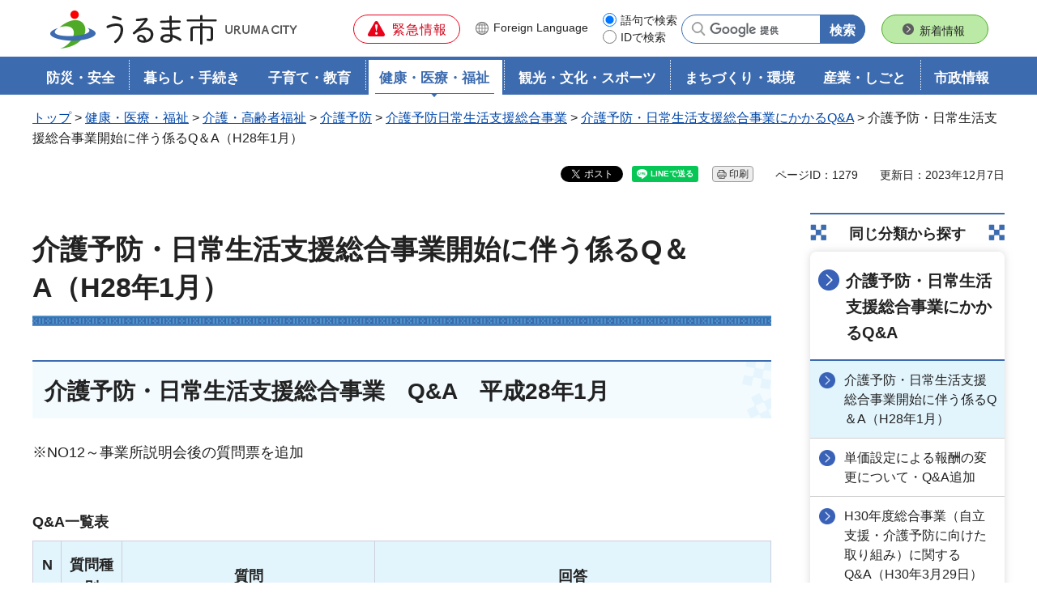

--- FILE ---
content_type: text/html
request_url: https://www.city.uruma.lg.jp/1004003000/contents/5392.html
body_size: 7842
content:
<!DOCTYPE html>
<html lang="ja">
<head>
<meta charset="UTF-8">

<title>介護予防・日常生活支援総合事業開始に伴う係るQ＆A（H28年1月） | うるま市公式ホームページ</title>

<meta name="author" content="うるま市">
<meta property="og:title" content="介護予防・日常生活支援総合事業開始に伴う係るQ＆A（H28年1月）">
<meta property="og:type" content="article">
<meta property="og:description" content="">
<meta property="og:url" content="https://www.city.uruma.lg.jp/1004003000/contents/5392.html">
<meta property="og:image" content="https://www.city.uruma.lg.jp/shared/images/sns/logo.jpg">
<meta property="og:site_name" content="うるま市">
<meta property="og:locale" content="ja_JP">
<meta name="cate_code_1" content="004000000000">
<meta name="page_id" content="1279">
<meta name="viewport" content="width=device-width, maximum-scale=3.0">
<meta name="format-detection" content="telephone=no">
<link href="/shared/style/default.css" rel="stylesheet" type="text/css" media="all">
<link href="/shared/style/layout.css" rel="stylesheet" type="text/css" media="all">
<link href="/shared/templates/free/style/edit.css" rel="stylesheet" type="text/css" media="all">
<link href="/shared/style/smartphone.css" rel="stylesheet" media="only screen and (max-width : 640px)" type="text/css" class="mc_css">
<link href="/shared/templates/free/style/edit_sp.css" rel="stylesheet" media="only screen and (max-width : 640px)" type="text/css" class="mc_css">
<link href="/shared/images/favicon/favicon.ico" rel="shortcut icon" type="image/vnd.microsoft.icon">
<link href="/shared/images/favicon/apple-touch-icon-precomposed.png" rel="apple-touch-icon-precomposed">
<script src="/shared/js/jquery.js"></script>
<script src="/shared/js/setting.js"></script>
<script src="/shared/js/readspeaker.js"></script>
<script src="/shared/js/ga.js"></script>


</head>
<body class="format_free no_javascript">
<script src="/shared/js/init.js"></script>
<div id="tmp_wrapper">
<noscript>
<p>このサイトではJavaScriptを使用したコンテンツ・機能を提供しています。JavaScriptを有効にするとご利用いただけます。</p>
</noscript>
<p><a href="#tmp_honbun" class="skip">本文へスキップします。</a></p>

<header id="tmp_header">
<div class="container">
<div class="header_inner">
<div id="tmp_hlogo">
<p><a href="/index.html"><span>うるま市</span></a></p>
</div>
<div id="tmp_hnavi_wrap">
<div id="tmp_hnavi_s">
<ul>
	<li id="tmp_hnavi_lmenu" class="hnavi_btn"><a href="/kinkyu/index.html"><span>緊急情報</span></a>
	<div id="tmp_emergency_nav">
	<div class="container">
	<div class="emergency_wrapper">
	<div class="emergency_cnt">
	<div class="emergency_lbl">
	<div class="emergency_lbl_ttl">
	<p>緊急情報</p>
	</div>
	<div class="emergency_link">
	<p><a href="/bousaianzen/bousaibouhan/bousai/bousaimemo/index.html">防災一口メモ</a></p>
	</div>
	</div>
	<div class="emergency_des">
	<ul class="emergency_btns">
		<li><a href="/kinkyu/index.html">緊急情報一覧</a></li>
		<li><a href="/kinkyu/kinkyu.xml">緊急情報RSS</a></li>
	</ul>
	</div>
	</div>
	</div>
	</div>
	</div>
	</li>
	<li id="tmp_hnavi_mmenu" class="hnavi_btn"><a href="/foreignlanguage/index.html" lang="en"><span><span class="hide_sp">Foreign </span>Language</span></a></li>
</ul>
</div>
<div id="tmp_search">
<ul class="search_change">
	<li class="search_keyword"><input checked="checked" id="tmp_search_keyword" name="search_change" type="radio" value="0"> <label for="tmp_search_keyword">語句で検索</label></li>
	<li class="search_id"><input id="tmp_search_id" name="search_change" type="radio" value="1"> <label for="tmp_search_id">IDで検索</label></li>
</ul>
<div id="tmp_search_input">
<div class="search_input_inner">
<div class="search_input search_input_keyword">
<form action="/search/result.html" id="tmp_gsearch">
<div class="wrap_sch_row">
<div class="wrap_sch_box">
<p class="sch_box"><label for="tmp_query">語句で検索</label> <input id="tmp_query" name="q" size="31" type="text"></p>
</div>
<div class="wrap_sch_box">
<p class="sch_btn"><input id="tmp_func_sch_btn" name="sa" type="submit" value="検索"></p>
<p class="search_hidden"><input name="cx" type="hidden" value="002257429290284309817:tt89tweivms"> <input name="ie" type="hidden" value="UTF-8"> <input name="cof" type="hidden" value="FORID:9"></p>
</div>
</div>
</form>
</div>
<div class="search_input search_input_pageid">
<div class="wrap_sch_row">
<div class="wrap_sch_box">
<p class="sch_box"><label for="tmp_query_id">IDで検索</label> <input id="tmp_query_id" name="q" placeholder="IDで検索" size="31" type="text"></p>
</div>
<div class="wrap_sch_box">
<p class="sch_btn"><input id="tmp_func_sch_btn_id" name="sa" type="submit" value="検索"></p>
</div>
</div>
</div>
</div>
</div>
</div>
<div id="tmp_hnews_btn">
<p><a href="/index.html#tmp_news">新着情報</a></p>
</div>
<div id="tmp_hnavi_bottom_s">
<ul>
	<li id="tmp_hnavi_home" class="hnavi_btn"><a href="/index.html" class="active"><span>ホーム</span></a></li>
	<li id="tmp_hnavi_convenient" class="hnavi_btn"><a href="/benrimenu/index.html"><span>便利メニュー</span></a>
	<div id="tmp_sma_convenient" class="wrap_sma_sch">
	<div class="sma_menu_wrap">
	<p class="close_btn"><a href="javascript:void(0)">閉じる</a></p>
	</div>
	</div>
	</li>
	<li id="tmp_hnavi_sm_note" class="hnavi_btn"><a href="/tetsuduki/index.php"><span>手続きナビ</span></a></li>
	<li id="tmp_hnavi_search_menu" class="hnavi_btn"><a href="javascript:void(0)"><span>検索メニュー</span></a>
	<div id="tmp_sma_search_menu" class="wrap_sma_sch">
	<div class="sma_menu_wrap">
	<p class="close_btn"><a href="javascript:void(0)">閉じる</a></p>
	</div>
	</div>
	</li>
</ul>
</div>
</div>
</div>
</div>
</header>
<nav id="tmp_gnavi">
<div class="container">
<div class="gnavi">
<ul>
	<li class="glist1"><a href="/bousaianzen/index.html">防災・安全</a></li>
	<li class="glist2"><a href="/kurashitetsuzuki/index.html">暮らし・手続き</a></li>
	<li class="glist3"><a href="/kosodatekyouiku/index.html">子育て・教育</a></li>
	<li class="glist4"><a href="/kenkouiryoufukushi/index.html">健康・医療・福祉</a></li>
	<li class="glist5"><a href="/kankoubunka/index.html">観光・文化・スポーツ</a></li>
	<li class="glist6"><a href="/machizukurikankyou/index.html">まちづくり・環境</a></li>
	<li class="glist7"><a href="/sangyoushigoto/index.html">産業・しごと</a></li>
	<li class="glist8"><a href="/shiseijouhou/index.html">市政情報</a></li>
</ul>
</div>
</div>
</nav>

<div id="tmp_wrap_pankuzu" class="container">
<div id="tmp_pankuzu">
<p><a href="/index.html">トップ</a> &gt; <a href="/kenkouiryoufukushi/index.html">健康・医療・福祉</a> &gt; <a href="/kenkouiryoufukushi/kaigokoureisha/index.html">介護・高齢者福祉</a> &gt; <a href="/kenkouiryoufukushi/kaigokoureisha/kaigoyobou/index.html">介護予防</a> &gt; <a href="/kenkouiryoufukushi/kaigokoureisha/kaigoyobou/seikatsushienjigyou/index.html">介護予防日常生活支援総合事業</a> &gt; <a href="/kenkouiryoufukushi/kaigokoureisha/kaigoyobou/seikatsushienjigyou/seikatsushienqa/index.html">介護予防・日常生活支援総合事業にかかるQ&amp;A</a> &gt; 介護予防・日常生活支援総合事業開始に伴う係るQ＆A（H28年1月）</p>
</div>
<div id="tmp_custom_update">

<div id="tmp_social_plugins">
<div class="social_media_btn twitter_btn">ポスト</div>
<div class="social_media_btn line_btn">LINEで送る</div>
</div>


<div id="tmp_print"><!-- <p><a href="javascript:void(0);">印刷</a></p> --></div>

<p id="tmp_page_id"><span>ページID：1279</span></p>

<p id="tmp_update">更新日：2023年12月7日</p>

</div>
</div>
<main id="tmp_wrap_main" class="column_rnavi">
<div class="container">
<div id="tmp_main">
<div class="wrap_col_main">
<div class="col_main">
<p id="tmp_honbun" class="skip">ここから本文です。</p>
<div id="readspeaker_player" class="rs_preserve rs_skip rs_splitbutton rs_addtools rs_exp"></div>
<div id="tmp_read_contents">
<div id="tmp_contents">

<h1>介護予防・日常生活支援総合事業開始に伴う係るQ＆A（H28年1月）</h1>
<h2><strong>介護予防・日常生活支援総合事業　Q&amp;A　</strong>平成28年1月</h2>
<p>※NO12～事業所説明会後の質問票を追加</p>
<table align="" border="0" summary="" class="datatable">
	<caption>Q&amp;A一覧表</caption>
	<tbody>
		<tr>
			<th scope="col">No.</th>
			<th scope="col">質問種別</th>
			<th scope="col">質問</th>
			<th scope="col">回答</th>
		</tr>
		<tr>
			<th scope="row">1</th>
			<td>請求に関すること</td>
			<td>1月あたりの包括報酬サービス利用者に、要介護と要支援の認定をまたがる区分変更の取り扱いはどうするのか？</td>
			<td>日割りで算定します。1日あたりの単位を使用してください</td>
		</tr>
		<tr>
			<th scope="row">2</th>
			<td>請求に関すること</td>
			<td>通所について、週2回程度の通所が必要とされた方が、本人の都合により、その月は週1回しか利用しなかった場合の請求はどうするか</td>
			<td>ケアプランで位置づけられているサービスでの報酬が基本ですので、利用者の都合により提供回数が少なくなった場合においては、報酬区分を変更する必要がありません。</td>
		</tr>
		<tr>
			<th scope="row">3</th>
			<td>事業所に関すること</td>
			<td>総合事業になり、運営規定や契約書、重要事項を変更する必要があるのか</td>
			<td>提供するサービスが変わるため「介護予防訪問介護または訪問型サービス」、「介護予防通所介護または通所型サービス」への変更の必要があると考えます。</td>
		</tr>
		<tr>
			<th scope="row">4</th>
			<td>事業所に関すこと</td>
			<td>現在、「訪問介護および介護予防訪問介護サービス利用契約書」としているが、その中に「総合事業」も含めた様式として差し支えないか</td>
			<td>総合事業のサービス内容も併せた契約書様式として差し支えない。</td>
		</tr>
		<tr>
			<th scope="row">5</th>
			<td>事業所に関すこと</td>
			<td>介護予防訪問介護を利用している利用者が、うるま市訪問介護相当サービスを利用することになった場合、契約書は改めて取り交わす必要があるのか</td>
			<td>改めて取り交わすことが必要である。<br>
			※第1号通所事業 通所型サービスも同様</td>
		</tr>
		<tr>
			<th scope="row">6</th>
			<td>事業所に関すこと</td>
			<td>介護保険制度自体が変わるので、個別計画作成は行うべきか。<br>
			作成日は平成28年3月1日に行うべきか。</td>
			<td>平成28年3月1日より総合事業としてサービスを提供する利用者から順次、サービス計画書を作成する必要がある。</td>
		</tr>
		<tr>
			<th scope="row">7</th>
			<td>ケアマネジメントに関すること</td>
			<td>認定有効期間の開始日が平成28年3月1日からの要支援者について
			<ol>
				<li>月により総合事業のみの場合と予防給付+総合事業の場合があるようなケース（通常は訪問介護相当サービス、通所介護相当サービスのみで、時々ショートを利用するなど）</li>
				<li>総合事業のみの利用者が、月途中から福祉用具をレンタルすることになった、レンタルをやめることになった。</li>
			</ol>
			<p>等が想定されるが、その都度介護予防支援と介護予防ケアマネジメントを行き来することになるのか</p>
			</td>
			<td>月ごとにサービス内容に応じて、介護予防支援（介護予防サービス計画）または介護予防マネジメント（介護予防ケアマネジメントA）を作成します。<br>
			1日でも予防給付のサービスを利用し、介護予防支援（介護予防サービス計画）を作成した場合は、その月は介護予防支援として請求します。<br>
			委託料を請求も同様です。<br>
			また、介護予防支援と介護予防マネジメントを行き来する場合においては、初回加算は算定できないことを留意してください。</td>
		</tr>
		<tr>
			<th scope="row">8</th>
			<td>ケアマネジメントに関すること</td>
			<td>居宅ケアマネに配置について、予防給付の利用者については、2分の1と数えてきたが、ケアマネジメントAについては、取り扱いはどのようになるのか。</td>
			<td>予防給付と同等のサービスになりますので、2分の1で定員換算してください。</td>
		</tr>
		<tr>
			<th scope="row">9</th>
			<td>ケアマネジメント・請求に関すること</td>
			<td>総合事業のみの利用の方が、急遽ショートスティを利用する場合はどのようになるのか。また請求単位はどうなるのか。</td>
			<td>要支援認定を持っていない事業対象者の方は、認定申請を行っていただき、ケアプランを暫定で作成し、担当者会議を開催し、暫定ケアプランで位置づけてください。また、要支援認定を受けている方に関しては、ケアプラン変更・担当者会議を行ってください。<br>
			請求は介護予防支援となります。</td>
		</tr>
		<tr>
			<th scope="row">10</th>
			<td>ケアマネジメントに関すること</td>
			<td>障がい福祉サービスと介護保険サービスでは、介護保険制度が優先となり、認定が非該当となった場合は、障がい福祉サービスの利用が可能となるが、事業対象者になった場合はどのようになるのか。</td>
			<td>サービスの内容や機能を踏まえた上で、障がい福祉サービスに相当する介護保険サービスがある場合には、介護保険サービスが優先されます。<br>
			総合事業についても同様の取り扱いとなります。</td>
		</tr>
		<tr>
			<th scope="row">11</th>
			<td>その他</td>
			<td>生活保護受給者が総合事業を利用する場合は、自己負担か公費負担か</td>
			<td>生活保護の介護扶助については、今回の介護保険法の改正に併せて、生活保護法の改正が行われ、引き続き、総合事業の利用者負担に対しても支給されることとされている。</td>
		</tr>
		<tr>
			<th scope="row">12</th>
			<td>その他</td>
			<td>事業対象者を確認するために「介護保険被保険者証」に代わるものがあるのでしょうか。確認方法を教えてください。</td>
			<td>事業対象者へも「介護保険被保険者証」を交付する予定です。これまでの被保険者証の認定結果項目へ「事業対象者」と表示される。</td>
		</tr>
		<tr>
			<th scope="row">13</th>
			<td>その他</td>
			<td>事業対象者の一時的な区分支給限度額の変更について、具体的な根拠とその期間について</td>
			<td>総合事業ガイドラインおよびQ&amp;Aより事業対象者の限度額は要支援1程度の限度額を目安として行うとされており、利用者の状態によっては、要支援1の限度額を超えることが可能であるとされています。事業対象者は、要支援1・2相当レベルの方を想定しており、うるま市においては、一時的な変更は要支援2の限度額としています。<br>
			期間については、ケアプランに基づき限度額変更について決定していくこととしています。相談・申請については、地域包括支援センターとなります。提出書類等は、事業所説明会資料(P17)を確認してください。</td>
		</tr>
		<tr>
			<th scope="row">14</th>
			<td>その他</td>
			<td>同居家族がいる場合の訪問介護相当サービスの利用については、介護予防訪問介護と同様の取扱いになりますか？</td>
			<td>これまでの介護予防訪問介護と同様の取扱いとします。<br>
			担当ケアマネージャーにてプランおよび理由書を地域包括支援センターの提出をしてください。その後に決定か否かの結果を通知いたします。<br>
			理由書とプランの提出については、以下のとおりとします
			<ol>
				<li>新規で訪問介護相当サービスの利用が必要になった時</li>
				<li>介護区分の変更時（要介護&rarr;要支援または事業対象者）</li>
				<li>家族環境の変更時（新たに同居家族が増えた等）</li>
				<li>生活援助内容が変化した時（買い物支援の追加等）</li>
			</ol>
			</td>
		</tr>
		<tr>
			<th scope="row">15</th>
			<td>申請等窓口について</td>
			<td>事業対象者が途中で訪問リハビリや通所リハビリを利用したい時の手続等について知りたい</td>
			<td>事業所説明会資料（委託事業所用P20　6、1）1.参照<br>
			訪問リハビリや通所リハビリについては、予防給付のサービスとなりますので、新規での認定申請（介護長寿課　認定係）が必要になります。<br>
			また、サービス利用前には、「居宅サービス計画届出書」および「介護予防サービス計画・介護予防マネージメント依頼届出書」の提出が必要になります。<br>
			認定の申請後に暫定でのサービス利用が必要な場合は、地域包括支援センターへご相談ください。</td>
		</tr>
		<tr>
			<th scope="row">16</th>
			<td>申請等窓口について</td>
			<td>現在、要支援の方で予防通所介護または予防訪問介護を利用しており、更新申請は地域包括支援センターになるが、認知症の疑いのある方、要介護状態の方の窓口は、そのまま地域包括支援センターになるのか？</td>
			<td>事業所説明会資料（委託事業所用P20　6、1）1.参照<br>
			現在の状態を担当ケアマネージャーにて判断していただき、今後予防給付のサービスが必要な場合や状態の変化等要介護を見込んだ状態にある場合は、認定窓口で更新申請をしてください。</td>
		</tr>
		<tr>
			<th scope="row">17</th>
			<td>申請等窓口について</td>
			<td>要支援の方で、更新申請を機にディサービスからディケアへ移行を検討している場合の申請窓口はどこになるのか？</td>
			<td>事業所説明会資料（委託事業所用P20　6、1）1.参照<br>
			介護長寿課認定係窓口で更新申請をしてください。</td>
		</tr>
		<tr>
			<th scope="row">18</th>
			<td>事業所に関すること</td>
			<td>定款の変更も必要か</td>
			<td>既に「介護予防訪問介護」「介護予防通所介護」の記載があれば、そのまま「みなし指定となるため、定款の変更は必要ないと考えますが、みなし指定の有効期間以降は、事業者は市町が定める指定基準により指定の更新を受けなければならず、この更新の際には定款の変更が必要になると思います。<br>
			定款の変更を行う場合、「介護保険法に基づく介護予防訪問介護または第1号訪問事業 訪問型サービス」「介護保険法に基づく介護予防通所介護または第1号通所事業 通所型サービス」の記載が適当であると考えます。</td>
		</tr>
		<tr>
			<th rowspan="2" scope="row">19</th>
			<td rowspan="2">事業所に関すること</td>
			<td rowspan="2">書類の保管期間は？</td>
			<td rowspan="2">5年間とします。</td>
		</tr>
	</tbody>
</table>
<h2><strong>お問い合わせ先</strong></h2>
<p>うるま市福祉部介護長寿課　介護給付係　TEL　098-973-3208<br>
うるま市地域包括支援センター　TEL　098-973-5112</p>


</div>


<div id="tmp_inquiry">
<div id="tmp_inquiry_ttl">
<p>お問い合わせ先</p>
</div>
<div id="tmp_inquiry_cnt">
<form method="post" action="https://www.city.uruma.lg.jp/cgi-bin/simple_faq/form.cgi">
<div class="inquiry_parts">
<p class="inquiry_name">福祉部介護長寿課</p>
<p>沖縄県うるま市みどり町一丁目１番１号うるま市役所　東棟２階</p>
<p>電話番号：098-973-3208</p>
<p>ファクス番号：098-982-6041</p>
<p class="inquiry_btn"><input type="submit" value="お問い合わせフォーム"></p>
</div>
<p>
<input type="hidden" name="code" value="010040030">
<input type="hidden" name="dept" value="8840:8010:8674:8508:9172:3694:9587:10002:9172:9670:10085:10002:9670:8840:8010:5271:8176:8674:9587:10002:3777:9670:9421:9670:9006:8010:3777:8923:8508:3777:8757:9255">
<input type="hidden" name="page" value="/1004003000/contents/5392.html">
<input type="hidden" name="ENQ_RETURN_MAIL_SEND_FLG" value="0">
<input type="hidden" name="publish_ssl_flg" value="1">
</p>
</form>
</div>
</div>

<div id="tmp_feedback">
<div id="tmp_feedback_ttl">
<h2>より良いウェブサイトにするためにみなさまのご意見をお聞かせください</h2>
</div>
<div id="tmp_feedback_cnt">
<form action="/cgi-bin/feedback/feedback.cgi" id="feedback" method="post">
<p><input name="page_id" type="hidden" value="1279"><input name="page_title" type="hidden" value="介護予防・日常生活支援総合事業開始に伴う係るQ＆A（H28年1月）"><input name="page_url" type="hidden" value="https://www.city.uruma.lg.jp/1004003000/contents/5392.html"><input name="item_cnt" type="hidden" value="2"></p>
<fieldset><legend>このページの情報は役に立ちましたか？ </legend>
<p><input id="que1_1" name="item_1" type="radio" value="役に立った"><label for="que1_1">1：役に立った</label></p>
<p><input id="que1_2" name="item_1" type="radio" value="ふつう"><label for="que1_2">2：ふつう</label></p>
<p><input id="que1_3" name="item_1" type="radio" value="役に立たなかった"><label for="que1_3">3：役に立たなかった</label></p>
<p><input name="label_1" type="hidden" value="質問：このページの情報は役に立ちましたか？"><input name="nes_1" type="hidden" value="1"><input name="img_1" type="hidden"><input name="img_alt_1" type="hidden"><input name="mail_1" type="hidden" value="0"></p>
</fieldset>
<fieldset><legend>このページの情報は見つけやすかったですか？ </legend>
<p><input id="que2_1" name="item_2" type="radio" value="見つけやすかった"><label for="que2_1">1：見つけやすかった</label></p>
<p><input id="que2_2" name="item_2" type="radio" value="ふつう"><label for="que2_2">2：ふつう</label></p>
<p><input id="que2_3" name="item_2" type="radio" value="見つけにくかった"><label for="que2_3">3：見つけにくかった</label></p>
<p><input name="label_2" type="hidden" value="質問：このページの情報は見つけやすかったですか？"><input name="nes_2" type="hidden" value="1"><input name="img_2" type="hidden"><input name="img_alt_2" type="hidden"><input name="mail_2" type="hidden" value="0"></p>
</fieldset>
<p class="submit"><input type="submit" value="送信"></p>
</form>
</div>
</div>


<div id="tmp_menu_wrap_info" class="rs_preserve"></div>

</div>
</div>
</div>
<div class="wrap_col_rgt_navi">
<div class="col_rgt_navi">

<div class="search_cate_ttl">
<h2>同じ分類から探す</h2>
</div>
<div id="tmp_rnavi">
<div id="tmp_rnavi_ttl">
<p><a href="/kenkouiryoufukushi/kaigokoureisha/kaigoyobou/seikatsushienjigyou/seikatsushienqa/index.html">介護予防・日常生活支援総合事業にかかるQ&amp;A</a></p>
</div>
<div id="tmp_rnavi_cnt">
<ul>
<li><a href="/1004003000/contents/5392.html">介護予防・日常生活支援総合事業開始に伴う係るQ＆A（H28年1月）</a></li>
<li><a href="/1004003000/contents/11434.html">単価設定による報酬の変更について・Q&amp;A追加</a></li>
<li><a href="/1004003000/contents/12445.html">H30年度総合事業（自立支援・介護予防に向けた取り組み）に関するQ&amp;A（H30年3月29日）</a></li>
<li><a href="/1004003000/contents/12776.html">H30年度総合事業指定第1号事業所説明会　Q＆A（H30年5月7日掲載）</a></li>
</ul>
<div class="btn_more">
<p><a href="javascript:void(0)"><span>もっと見る</span></a></p>
</div>
</div>
</div>
<div id="tmp_recommend_rnavi">
<div class="recommend_ttl_wrap">
<div class="recommend_rnavi_ttl">
<h2>おすすめ情報</h2>
</div>
</div>
</div>

</div>
</div>
</div>
</div>
</main>

<footer id="tmp_footer">
<div class="footer_wrapper">
<div class="container">
<div class="pnavi">
<p class="ptop"><a href="#tmp_header">先頭に戻る</a></p>
</div>
<div class="footer_inner">
<div class="footer_lft">
<ul class="fnavi">
	<li><a href="/1002007000/contents/240.html">うるま市サイトについて</a></li>
	<li><a href="/contents/292.html">個人情報の取り扱い</a></li>
	<li><a href="/shiseijouhou/kouhou/akuseshibiritei/index.html">ウェブアクセシビリティ</a></li>
	<li><a href="/1002007000/contents/3099.html">リンク集</a></li>
	<li><a href="/sitemap.html">サイトマップ</a></li>
</ul>
<ul id="tmp_foot_setting">
	<li class="setting_fsize"><a href="/moji.html"><span>文字サイズ・色合い変更</span></a></li>
	<li class="setting_read"><a accesskey="L" href="https://app-eas.readspeaker.com/cgi-bin/rsent?customerid=8113&amp;lang=ja_jp&amp;readid=tmp_read_contents&amp;url=" onclick="readpage(this.href, 'readspeaker_player'); return false;" rel="nofollow" class="rs_href"><span>音声読み上げ</span></a></li>
</ul>
<div class="footer_cnt">
<address>
<p><span class="flogo">うるま市</span> <span>法人番号：5000020472131</span></p>
<p class="phone"><span>〒904-2292　沖縄県うるま市みどり町一丁目1番1号</span> <span>電話番号：098-974-3111（代）</span></p>
<p class="block"><span>開庁時間：月曜日から金曜日 8時30分から17時15分まで</span> <span>（祝日・休日・年末年始12月29日から1月3日までを除く）</span></p>
</address>
</div>
<ul class="policy">
	<li><a href="/shiseijouhou/shinogaiyou/urumashitoha/akusesumap/index.html">アクセスマップ</a></li>
	<li><a href="/1001004000/contents/863.html">各課の案内</a></li>
	<li><a href="/shiseijouhou/shinogaiyou/urumashitoha/koukyoushisetsu/renrakusaki/index.html">お問い合わせ</a></li>
</ul>
</div>
<div class="footer_rgt">
<p><img alt="" height="324" src="/shared/images/footer/map_footer.png" width="523"></p>
</div>
</div>
</div>
<p lang="en" class="copyright">Copyright &copy; Uruma city All rights reserved.</p>
</div>
</footer>

</div>
<script src="/shared/js/splide_min.js"></script>
<script src="/shared/js/function.js"></script>
<script src="/shared/js/main.js"></script>
<script src="/shared/system/js/path_info/path_info.js"></script>
</body>
</html>


--- FILE ---
content_type: text/html
request_url: https://www.city.uruma.lg.jp/kanri/index.html
body_size: 4885
content:
<!DOCTYPE html>
<html lang="ja">
<head>
<meta charset="UTF-8">

<title>共通項目管理 | うるま市公式ホームページ</title>

<meta name="author" content="うるま市">
<meta property="og:title" content="共通項目管理">
<meta property="og:type" content="article">
<meta property="og:description" content="">
<meta property="og:url" content="https://www.city.uruma.lg.jp/kanri/index.html">
<meta property="og:image" content="https://www.city.uruma.lg.jp/shared/images/sns/logo.jpg">
<meta property="og:site_name" content="うるま市">
<meta property="og:locale" content="ja_JP">
<meta name="cate_code_1" content="011000000000">
<meta name="page_id" content="2997">
<meta name="viewport" content="width=device-width, maximum-scale=3.0">
<meta name="format-detection" content="telephone=no">
<link href="/shared/style/default.css" rel="stylesheet" type="text/css" media="all">
<link href="/shared/style/layout.css" rel="stylesheet" type="text/css" media="all">
<link href="/shared/templates/free/style/edit.css" rel="stylesheet" type="text/css" media="all">
<link href="/shared/style/smartphone.css" rel="stylesheet" media="only screen and (max-width : 640px)" type="text/css" class="mc_css">
<link href="/shared/templates/free/style/edit_sp.css" rel="stylesheet" media="only screen and (max-width : 640px)" type="text/css" class="mc_css">
<link href="/shared/images/favicon/favicon.ico" rel="shortcut icon" type="image/vnd.microsoft.icon">
<link href="/shared/images/favicon/apple-touch-icon-precomposed.png" rel="apple-touch-icon-precomposed">
<script src="/shared/js/jquery.js"></script>
<script src="/shared/js/setting.js"></script>
<script src="/shared/js/readspeaker.js"></script>
<script src="/shared/js/ga.js"></script>
</head>
<body class="format_free no_javascript type_kanri">
<script src="/shared/js/init.js"></script>
<div id="tmp_wrapper">
<noscript>
<p>このサイトではJavaScriptを使用したコンテンツ・機能を提供しています。JavaScriptを有効にするとご利用いただけます。</p>
</noscript>
<p><a href="#tmp_honbun" class="skip">本文へスキップします。</a></p>

<header id="tmp_header">
<div class="container">
<div class="header_inner">
<div id="tmp_hlogo">
<p><a href="/index.html"><span>うるま市</span></a></p>
</div>
<div id="tmp_hnavi_wrap">
<div id="tmp_hnavi_s">
<ul>
	<li id="tmp_hnavi_lmenu" class="hnavi_btn"><a href="/kinkyu/index.html"><span>緊急情報</span></a>
	<div id="tmp_emergency_nav">
	<div class="container">
	<div class="emergency_wrapper">
	<div class="emergency_cnt">
	<div class="emergency_lbl">
	<div class="emergency_lbl_ttl">
	<p>緊急情報</p>
	</div>
	<div class="emergency_link">
	<p><a href="/bousaianzen/bousaibouhan/bousai/bousaimemo/index.html">防災一口メモ</a></p>
	</div>
	</div>
	<div class="emergency_des">
	<ul class="emergency_btns">
		<li><a href="/kinkyu/index.html">緊急情報一覧</a></li>
		<li><a href="/kinkyu/kinkyu.xml">緊急情報RSS</a></li>
	</ul>
	</div>
	</div>
	</div>
	</div>
	</div>
	</li>
	<li id="tmp_hnavi_mmenu" class="hnavi_btn"><a href="/foreignlanguage/index.html" lang="en"><span><span class="hide_sp">Foreign </span>Language</span></a></li>
</ul>
</div>
<div id="tmp_search">
<ul class="search_change">
	<li class="search_keyword"><input checked="checked" id="tmp_search_keyword" name="search_change" type="radio" value="0"> <label for="tmp_search_keyword">語句で検索</label></li>
	<li class="search_id"><input id="tmp_search_id" name="search_change" type="radio" value="1"> <label for="tmp_search_id">IDで検索</label></li>
</ul>
<div id="tmp_search_input">
<div class="search_input_inner">
<div class="search_input search_input_keyword">
<form action="/search/result.html" id="tmp_gsearch">
<div class="wrap_sch_row">
<div class="wrap_sch_box">
<p class="sch_box"><label for="tmp_query">語句で検索</label> <input id="tmp_query" name="q" size="31" type="text"></p>
</div>
<div class="wrap_sch_box">
<p class="sch_btn"><input id="tmp_func_sch_btn" name="sa" type="submit" value="検索"></p>
<p class="search_hidden"><input name="cx" type="hidden" value="002257429290284309817:tt89tweivms"> <input name="ie" type="hidden" value="UTF-8"> <input name="cof" type="hidden" value="FORID:9"></p>
</div>
</div>
</form>
</div>
<div class="search_input search_input_pageid">
<div class="wrap_sch_row">
<div class="wrap_sch_box">
<p class="sch_box"><label for="tmp_query_id">IDで検索</label> <input id="tmp_query_id" name="q" placeholder="IDで検索" size="31" type="text"></p>
</div>
<div class="wrap_sch_box">
<p class="sch_btn"><input id="tmp_func_sch_btn_id" name="sa" type="submit" value="検索"></p>
</div>
</div>
</div>
</div>
</div>
</div>
<div id="tmp_hnews_btn">
<p><a href="/index.html#tmp_news">新着情報</a></p>
</div>
<div id="tmp_hnavi_bottom_s">
<ul>
	<li id="tmp_hnavi_home" class="hnavi_btn"><a href="/index.html" class="active"><span>ホーム</span></a></li>
	<li id="tmp_hnavi_convenient" class="hnavi_btn"><a href="/benrimenu/index.html"><span>便利メニュー</span></a>
	<div id="tmp_sma_convenient" class="wrap_sma_sch">
	<div class="sma_menu_wrap">
	<p class="close_btn"><a href="javascript:void(0)">閉じる</a></p>
	</div>
	</div>
	</li>
	<li id="tmp_hnavi_sm_note" class="hnavi_btn"><a href="/tetsuduki/index.php"><span>手続きナビ</span></a></li>
	<li id="tmp_hnavi_search_menu" class="hnavi_btn"><a href="javascript:void(0)"><span>検索メニュー</span></a>
	<div id="tmp_sma_search_menu" class="wrap_sma_sch">
	<div class="sma_menu_wrap">
	<p class="close_btn"><a href="javascript:void(0)">閉じる</a></p>
	</div>
	</div>
	</li>
</ul>
</div>
</div>
</div>
</div>
</header>
<nav id="tmp_gnavi">
<div class="container">
<div class="gnavi">
<ul>
	<li class="glist1"><a href="/bousaianzen/index.html">防災・安全</a></li>
	<li class="glist2"><a href="/kurashitetsuzuki/index.html">暮らし・手続き</a></li>
	<li class="glist3"><a href="/kosodatekyouiku/index.html">子育て・教育</a></li>
	<li class="glist4"><a href="/kenkouiryoufukushi/index.html">健康・医療・福祉</a></li>
	<li class="glist5"><a href="/kankoubunka/index.html">観光・文化・スポーツ</a></li>
	<li class="glist6"><a href="/machizukurikankyou/index.html">まちづくり・環境</a></li>
	<li class="glist7"><a href="/sangyoushigoto/index.html">産業・しごと</a></li>
	<li class="glist8"><a href="/shiseijouhou/index.html">市政情報</a></li>
</ul>
</div>
</div>
</nav>

<div id="tmp_wrap_pankuzu" class="container">
<div id="tmp_pankuzu">
<p><a href="/index.html">トップ</a> &gt; 共通項目管理</p>
</div>
<div id="tmp_custom_update">
<p id="tmp_page_id"><span>ページID：2997</span></p>
</div>
</div>
<main id="tmp_wrap_main" class="column_cnt">
<div class="container">
<div id="tmp_main">
<div class="col_main">
<p id="tmp_honbun" class="skip">ここから本文です。</p>
<div id="readspeaker_player" class="rs_preserve rs_skip rs_splitbutton rs_addtools rs_exp"></div>
<div id="tmp_read_contents">
<div id="tmp_contents">

<h1>共通管理</h1>
<h2>おすすめ情報</h2>


<h3>防災・安全</h3>

<div class="recommend_pattern cate_type_001">
<div class="recommend_rnavi_cnt">
<div id="tmp_recommend_splide1" class="splide">
<div class="splide__track">
<div class="splide__list">
<div class="splide__slide">
<a href="/kyoutsuu/contents/23506.html" class="recommend_item">
<span class="recommend_item_img"><span class="detail_img"><img src="/images/2997/osusume_img01.jpg" alt="窓口混雑状況" width="166" height="137"></span>
</span>
<span class="recommend_item_txt">窓口混雑状況</span>
</a>
</div>
<div class="splide__slide">
<a href="/1006005000/contents/21470.html" class="recommend_item">
<span class="recommend_item_img"><span class="detail_img"><img src="/images/2997/osusume_img02.jpg" alt="窓口事前予約" width="166" height="137"></span>
</span>
<span class="recommend_item_txt">窓口事前予約</span>
</a>
</div>
<div class="splide__slide">
<a href="/tetsuduki/index.php" class="recommend_item">
<span class="recommend_item_img"><span class="detail_img"><img src="/images/2997/osusume_img03.jpg" alt="手続きナビ" width="166" height="137"></span>
</span>
<span class="recommend_item_txt">手続きナビ</span>
</a>
</div>
<div class="splide__slide">
<a href="https://city-uruma-chatbot.ai8341.jp/" class="recommend_item">
<span class="recommend_item_img"><span class="detail_img"><img src="/images/2997/osusume_img04.jpg" alt="" width="166" height="137"></span>
</span>
<span class="recommend_item_txt">AIチャットボット</span>
</a>
</div>
</div>
</div>
</div>
</div>
</div>

<h3>暮らし・手続き</h3>

<div class="recommend_pattern cate_type_002">
<div class="recommend_rnavi_cnt">
<div id="tmp_recommend_splide2" class="splide">
<div class="splide__track">
<div class="splide__list">
<div class="splide__slide">
<a href="/kyoutsuu/contents/23506.html" class="recommend_item">
<span class="recommend_item_img"><span class="detail_img"><img src="/images/2997/osusume_img01.jpg" alt="窓口混雑状況" width="166" height="137"></span>
</span>
<span class="recommend_item_txt">窓口混雑状況</span>
</a>
</div>
<div class="splide__slide">
<a href="/1006005000/contents/21470.html" class="recommend_item">
<span class="recommend_item_img"><span class="detail_img"><img src="/images/2997/osusume_img02.jpg" alt="窓口事前予約" width="166" height="137"></span>
</span>
<span class="recommend_item_txt">窓口事前予約</span>
</a>
</div>
<div class="splide__slide">
<a href="/tetsuduki/index.php" class="recommend_item">
<span class="recommend_item_img"><span class="detail_img"><img src="/images/2997/osusume_img03.jpg" alt="手続きナビ" width="166" height="137"></span>
</span>
<span class="recommend_item_txt">手続きナビ</span>
</a>
</div>
<div class="splide__slide">
<a href="https://city-uruma-chatbot.ai8341.jp/" class="recommend_item">
<span class="recommend_item_img"><span class="detail_img"><img src="/images/2997/osusume_img04.jpg" alt="AIチャットボット" width="166" height="137"></span>
</span>
<span class="recommend_item_txt">AIチャットボット</span>
</a>
</div>
</div>
</div>
</div>
</div>
</div>

<h3>子育て・教育</h3>

<div class="recommend_pattern cate_type_003">
<div class="recommend_rnavi_cnt">
<div id="tmp_recommend_splide3" class="splide">
<div class="splide__track">
<div class="splide__list">
<div class="splide__slide">
<a href="/kyoutsuu/contents/23506.html" class="recommend_item">
<span class="recommend_item_img"><span class="detail_img"><img src="/images/2997/osusume_img01.jpg" alt="窓口混雑状況" width="166" height="137"></span>
</span>
<span class="recommend_item_txt">窓口混雑状況</span>
</a>
</div>
<div class="splide__slide">
<a href="/1006005000/contents/21470.html" class="recommend_item">
<span class="recommend_item_img"><span class="detail_img"><img src="/images/2997/osusume_img02.jpg" alt="窓口事前予約" width="166" height="137"></span>
</span>
<span class="recommend_item_txt">窓口事前予約</span>
</a>
</div>
<div class="splide__slide">
<a href="/tetsuduki/index.php" class="recommend_item">
<span class="recommend_item_img"><span class="detail_img"><img src="/images/2997/osusume_img03.jpg" alt="手続きナビ" width="166" height="137"></span>
</span>
<span class="recommend_item_txt">手続きナビ</span>
</a>
</div>
<div class="splide__slide">
<a href="https://city-uruma-chatbot.ai8341.jp/" class="recommend_item">
<span class="recommend_item_img"><span class="detail_img"><img src="/images/2997/osusume_img04.jpg" alt="AIチャットボット" width="166" height="137"></span>
</span>
<span class="recommend_item_txt">AIチャットボット</span>
</a>
</div>
</div>
</div>
</div>
</div>
</div>

<h3>健康・医療・福祉</h3>

<div class="recommend_pattern cate_type_004">
<div class="recommend_rnavi_cnt">
<div id="tmp_recommend_splide4" class="splide">
<div class="splide__track">
<div class="splide__list">
<div class="splide__slide">
<a href="/kyoutsuu/contents/23506.html" class="recommend_item">
<span class="recommend_item_img"><span class="detail_img"><img src="/images/2997/osusume_img01.jpg" alt="窓口混雑状況" width="166" height="137"></span>
</span>
<span class="recommend_item_txt">窓口混雑状況</span>
</a>
</div>
<div class="splide__slide">
<a href="/1006005000/contents/21470.html" class="recommend_item">
<span class="recommend_item_img"><span class="detail_img"><img src="/images/2997/osusume_img02.jpg" alt="窓口事前予約" width="166" height="137"></span>
</span>
<span class="recommend_item_txt">窓口事前予約</span>
</a>
</div>
<div class="splide__slide">
<a href="/tetsuduki/index.php" class="recommend_item">
<span class="recommend_item_img"><span class="detail_img"><img src="/images/2997/osusume_img03.jpg" alt="手続きナビ" width="166" height="137"></span>
</span>
<span class="recommend_item_txt">窓口事前予約 手続きナビ</span>
</a>
</div>
<div class="splide__slide">
<a href="https://city-uruma-chatbot.ai8341.jp/" class="recommend_item">
<span class="recommend_item_img"><span class="detail_img"><img src="/images/2997/osusume_img04.jpg" alt="AIチャットボット" width="166" height="137"></span>
</span>
<span class="recommend_item_txt">AIチャットボット</span>
</a>
</div>
</div>
</div>
</div>
</div>
</div>

<h3>観光・文化・スポーツ</h3>

<div class="recommend_pattern cate_type_005">
<div class="recommend_rnavi_cnt">
<div id="tmp_recommend_splide5" class="splide">
<div class="splide__track">
<div class="splide__list">
<div class="splide__slide">
<a href="/kyoutsuu/contents/23506.html" class="recommend_item">
<span class="recommend_item_img"><span class="detail_img"><img src="/images/2997/osusume_img01.jpg" alt="窓口混雑状況" width="166" height="137"></span>
</span>
<span class="recommend_item_txt">窓口混雑状況</span>
</a>
</div>
<div class="splide__slide">
<a href="/1006005000/contents/21470.html" class="recommend_item">
<span class="recommend_item_img"><span class="detail_img"><img src="/images/2997/osusume_img02.jpg" alt="窓口事前予約" width="166" height="137"></span>
</span>
<span class="recommend_item_txt">窓口事前予約</span>
</a>
</div>
<div class="splide__slide">
<a href="/tetsuduki/index.php" class="recommend_item">
<span class="recommend_item_img"><span class="detail_img"><img src="/images/2997/osusume_img03.jpg" alt="手続きナビ" width="166" height="137"></span>
</span>
<span class="recommend_item_txt">手続きナビ</span>
</a>
</div>
<div class="splide__slide">
<a href="https://city-uruma-chatbot.ai8341.jp/" class="recommend_item">
<span class="recommend_item_img"><span class="detail_img"><img src="/images/2997/osusume_img04.jpg" alt="AIチャットボット" width="166" height="137"></span>
</span>
<span class="recommend_item_txt">AIチャットボット</span>
</a>
</div>
</div>
</div>
</div>
</div>
</div>

<h3>まちづくり・環境</h3>

<div class="recommend_pattern cate_type_006">
<div class="recommend_rnavi_cnt">
<div id="tmp_recommend_splide6" class="splide">
<div class="splide__track">
<div class="splide__list">
<div class="splide__slide">
<a href="/kyoutsuu/contents/23506.html" class="recommend_item">
<span class="recommend_item_img"><span class="detail_img"><img src="/images/2997/osusume_img01.jpg" alt="窓口混雑状況" width="166" height="137"></span>
</span>
<span class="recommend_item_txt">窓口混雑状況　</span>
</a>
</div>
<div class="splide__slide">
<a href="/1006005000/contents/21470.html" class="recommend_item">
<span class="recommend_item_img"><span class="detail_img"><img src="/images/2997/osusume_img02.jpg" alt="窓口事前予約" width="166" height="137"></span>
</span>
<span class="recommend_item_txt">窓口事前予約　</span>
</a>
</div>
<div class="splide__slide">
<a href="/tetsuduki/index.php" class="recommend_item">
<span class="recommend_item_img"><span class="detail_img"><img src="/images/2997/osusume_img03.jpg" alt="手続きナビ" width="166" height="137"></span>
</span>
<span class="recommend_item_txt">手続きナビ</span>
</a>
</div>
<div class="splide__slide">
<a href="https://city-uruma-chatbot.ai8341.jp/" class="recommend_item">
<span class="recommend_item_img"><span class="detail_img"><img src="/images/2997/osusume_img04.jpg" alt="AIチャットボット" width="166" height="137"></span>
</span>
<span class="recommend_item_txt">AIチャットボット</span>
</a>
</div>
</div>
</div>
</div>
</div>
</div>

<h3>産業・しごと</h3>

<div class="recommend_pattern cate_type_007">
<div class="recommend_rnavi_cnt">
<div id="tmp_recommend_splide7" class="splide">
<div class="splide__track">
<div class="splide__list">
<div class="splide__slide">
<a href="/kyoutsuu/contents/23506.html" class="recommend_item">
<span class="recommend_item_img"><span class="detail_img"><img src="/images/2997/osusume_img01.jpg" alt="窓口混雑状況" width="166" height="137"></span>
</span>
<span class="recommend_item_txt">窓口混雑状況　</span>
</a>
</div>
<div class="splide__slide">
<a href="/1006005000/contents/21470.html" class="recommend_item">
<span class="recommend_item_img"><span class="detail_img"><img src="/images/2997/osusume_img02.jpg" alt="窓口事前予約" width="166" height="137"></span>
</span>
<span class="recommend_item_txt">窓口事前予約</span>
</a>
</div>
<div class="splide__slide">
<a href="/tetsuduki/index.php" class="recommend_item">
<span class="recommend_item_img"><span class="detail_img"><img src="/images/2997/osusume_img03.jpg" alt="手続きナビ" width="166" height="137"></span>
</span>
<span class="recommend_item_txt">手続きナビ</span>
</a>
</div>
<div class="splide__slide">
<a href="https://city-uruma-chatbot.ai8341.jp/" class="recommend_item">
<span class="recommend_item_img"><span class="detail_img"><img src="/images/2997/osusume_img04.jpg" alt="AIチャットボット" width="166" height="137"></span>
</span>
<span class="recommend_item_txt">AIチャットボット</span>
</a>
</div>
</div>
</div>
</div>
</div>
</div>

<h3>市政情報</h3>

<div class="recommend_pattern cate_type_008">
<div class="recommend_rnavi_cnt">
<div id="tmp_recommend_splide8" class="splide">
<div class="splide__track">
<div class="splide__list">
<div class="splide__slide">
<a href="/kyoutsuu/contents/23506.html" class="recommend_item">
<span class="recommend_item_img"><span class="detail_img"><img src="/images/2997/osusume_img01.jpg" alt="窓口混雑状況" width="166" height="137"></span>
</span>
<span class="recommend_item_txt">窓口混雑状況</span>
</a>
</div>
<div class="splide__slide">
<a href="/1006005000/contents/21470.html" class="recommend_item">
<span class="recommend_item_img"><span class="detail_img"><img src="/images/2997/osusume_img02.jpg" alt="窓口事前予約" width="166" height="137"></span>
</span>
<span class="recommend_item_txt">窓口事前予約</span>
</a>
</div>
<div class="splide__slide">
<a href="/tetsuduki/index.php" class="recommend_item">
<span class="recommend_item_img"><span class="detail_img"><img src="/images/2997/osusume_img03.jpg" alt="手続きナビ" width="166" height="137"></span>
</span>
<span class="recommend_item_txt">手続きナビ</span>
</a>
</div>
<div class="splide__slide">
<a href="https://city-uruma-chatbot.ai8341.jp/" class="recommend_item">
<span class="recommend_item_img"><span class="detail_img"><img src="/images/2997/osusume_img04.jpg" alt="AIチャットボット" width="166" height="137"></span>
</span>
<span class="recommend_item_txt">AIチャットボット</span>
</a>
</div>
</div>
</div>
</div>
</div>
</div>

<h3>その他</h3>

<div class="recommend_pattern cate_type_009">
<div class="recommend_rnavi_cnt">
<div id="tmp_recommend_splide9" class="splide">
<div class="splide__track">
<div class="splide__list">
<div class="splide__slide">
<a href="/kyoutsuu/contents/23506.html" class="recommend_item">
<span class="recommend_item_img"><span class="detail_img"><img src="/images/2997/osusume_img01.jpg" alt="窓口混雑状況" width="166" height="137"></span>
</span>
<span class="recommend_item_txt">窓口混雑状況</span>
</a>
</div>
<div class="splide__slide">
<a href="/1006005000/contents/21470.html" class="recommend_item">
<span class="recommend_item_img"><span class="detail_img"><img src="/images/2997/osusume_img02.jpg" alt="窓口事前予約" width="166" height="137"></span>
</span>
<span class="recommend_item_txt">窓口事前予約</span>
</a>
</div>
<div class="splide__slide">
<a href="/tetsuduki/index.php" class="recommend_item">
<span class="recommend_item_img"><span class="detail_img"><img src="/images/2997/osusume_img03.jpg" alt="手続きナビ" width="166" height="137"></span>
</span>
<span class="recommend_item_txt">手続きナビ</span>
</a>
</div>
<div class="splide__slide">
<a href="https://city-uruma-chatbot.ai8341.jp/" class="recommend_item">
<span class="recommend_item_img"><span class="detail_img"><img src="/images/2997/osusume_img04.jpg" alt="AIチャットボット" width="166" height="137"></span>
</span>
<span class="recommend_item_txt">AIチャットボット</span>
</a>
</div>
</div>
</div>
</div>
</div>
</div>




</div>

<div id="tmp_menu_wrap_info">
<div id="tmp_menu_wrap_info_inner">
<div id="tmp_menu_info">
<div class="container">
<div class="menu_info_inner">
<div class="section_head">
<div class="head_inner">
<h2>情報検索</h2>
</div>
</div>
<div class="menu_info">
<div class="convenient_menu">
<div class="sub_heading">
<h3>便利メニュー</h3>
</div>
<div class="menu_info_cnt">
<ul class="menu_list_row2">
	<li><a href="/kyoutsuu/contents/23506.html" class="menu_info_item"><span class="menu_info_icon"><img alt="" height="77" src="/shared/images/icon/convenient_menu_01.png" width="72"></span> <span class="menu_info_ttl">窓口混雑状況</span> </a></li>
	<li><a href="/1006005000/contents/21470.html" class="menu_info_item"><span class="menu_info_icon"><img alt="" height="77" src="/shared/images/icon/convenient_menu_02.png" width="72"></span> <span class="menu_info_ttl">窓口事前予約<span class="ttl_furi">(引っ越し・印鑑登録・パスポート)</span></span> </a></li>
</ul>
<ul class="menu_list_row">
	<li><a href="/shiseijouhou/shinogaiyou/urumashitoha/koukyoushisetsu/index.html" class="menu_info_item"><span class="menu_info_icon"><img alt="" height="55" src="/shared/images/icon/convenient_menu_03.png" width="55"></span> <span class="menu_info_ttl">施設案内</span> </a></li>
	<li><a href="/kosodatekyouiku/kosodate/index.html" class="menu_info_item"><span class="menu_info_icon"><img alt="" height="55" src="/shared/images/icon/convenient_menu_04.png" width="55"></span> <span class="menu_info_ttl">子育て</span> </a></li>
	<li><a href="/kyoutsuu/contents/536.html" class="menu_info_item"><span class="menu_info_icon"><img alt="" height="55" src="/shared/images/icon/convenient_menu_05.png" width="55"></span> <span class="menu_info_ttl">申請書様式ダウンロード</span> </a></li>
	<li><a href="/1009001000/contents/6781.html" class="menu_info_item"><span class="menu_info_icon"><img alt="" height="55" src="/shared/images/icon/convenient_menu_06.png" width="55"></span> <span class="menu_info_ttl">公共施設間バス</span> </a></li>
	<li><a href="/kurashitetsuzuki/zeikin/kouzahurikae/index.html" class="menu_info_item"><span class="menu_info_icon"><img alt="" height="55" src="/shared/images/icon/convenient_menu_07.png" width="55"></span> <span class="menu_info_ttl">Web口座振替受付</span> </a></li>
	<li class="events_head"><a href="/event/index.html" class="menu_info_item"><span class="menu_info_icon"><img alt="" height="55" src="/shared/images/icon/convenient_menu_08.png" width="55"></span> <span class="menu_info_ttl">イベント情報</span> </a></li>
	<li><a href="/kurashitetsuzuki/gomirecycle/bunbetsu/index.html" class="menu_info_item"><span class="menu_info_icon"><img alt="" height="55" src="/shared/images/icon/convenient_menu_09.png" width="55"></span> <span class="menu_info_ttl">ごみの分別・出し方</span> </a></li>
	<li><a href="/sangyoushigoto/index.html" class="menu_info_item"><span class="menu_info_icon"><img alt="" height="55" src="/shared/images/icon/convenient_menu_10.png" width="55"></span> <span class="menu_info_ttl">事業者の方へ</span> </a></li>
	<li><a href="/faq/index.html" class="menu_info_item"><span class="menu_info_icon"><img alt="" height="55" src="/shared/images/icon/convenient_menu_11.png" width="55"></span> <span class="menu_info_ttl">よくある質問</span> </a></li>
	<li><a href="/benrimenu/index.html" class="menu_info_item"><span class="menu_info_icon"><img alt="" height="55" src="/shared/images/icon/convenient_menu_12.png" width="55"></span> <span class="menu_info_ttl">一覧を見る</span> </a></li>
</ul>
</div>
</div>
<div class="procedure_navi">
<div class="sub_heading">
<h3>手続きナビ</h3>
</div>
<div class="menu_info_cnt">
<ul class="menu_list_row">
	<li><a href="/tetsuduki/question.php?cate=tennyu" class="menu_info_item"><span class="menu_info_icon"><img alt="" height="55" src="/shared/images/icon/procedure_navi_01.png" width="55"></span> <span class="menu_info_ttl">転入<span class="ttl_furi">（市外からの引越し）</span></span> </a></li>
	<li><a href="/tetsuduki/question.php?cate=tenkyo" class="menu_info_item"><span class="menu_info_icon"><img alt="" height="55" src="/shared/images/icon/procedure_navi_02.png" width="55"></span> <span class="menu_info_ttl">転居<span class="ttl_furi">（市内での引越し）</span></span> </a></li>
	<li><a href="/tetsuduki/question.php?cate=tensyutsu" class="menu_info_item"><span class="menu_info_icon"><img alt="" height="55" src="/shared/images/icon/procedure_navi_03.png" width="55"></span> <span class="menu_info_ttl">転出<span class="ttl_furi">（市外への引越し）</span></span> </a></li>
	<li><a href="/tetsuduki/question.php?cate=konin" class="menu_info_item"><span class="menu_info_icon"><img alt="" height="55" src="/shared/images/icon/procedure_navi_04.png" width="55"></span> <span class="menu_info_ttl">婚姻</span> </a></li>
	<li><a href="/tetsuduki/tetsuduki/ninshin_kosodate/index.html" class="menu_info_item"><span class="menu_info_icon"><img alt="" height="55" src="/shared/images/icon/procedure_navi_05.png" width="55"></span> <span class="menu_info_ttl">妊娠・子育て</span> </a></li>
	<li><a href="/tetsuduki/question.php?cate=shussho" class="menu_info_item"><span class="menu_info_icon"><img alt="" height="55" src="/shared/images/icon/procedure_navi_06.png" width="55"></span> <span class="menu_info_ttl">出生</span> </a></li>
	<li><a href="/tetsuduki/question.php?cate=rikon" class="menu_info_item"><span class="menu_info_icon"><img alt="" height="55" src="/shared/images/icon/procedure_navi_07.png" width="55"></span> <span class="menu_info_ttl">離婚</span> </a></li>
	<li><a href="/tetsuduki/sub_category.php?cate=syusyokutaisyoku" class="menu_info_item"><span class="menu_info_icon"><img alt="" height="55" src="/shared/images/icon/procedure_navi_08.png" width="55"></span> <span class="menu_info_ttl">就職・転職</span> </a></li>
	<li><a href="/tetsuduki/sub_category.php?cate=mynumber" class="menu_info_item"><span class="menu_info_icon"><img alt="" height="55" src="/shared/images/icon/procedure_navi_09.png" width="55"></span> <span class="menu_info_ttl">マイナンバー</span> </a></li>
	<li><a href="/tetsuduki/okuyami/" class="menu_info_item"><span class="menu_info_icon"><img alt="" height="55" src="/shared/images/icon/procedure_navi_10.png" width="55"></span> <span class="menu_info_ttl">おくやみ</span> </a></li>
</ul>
</div>
</div>
<div class="aricle_search">
<div class="menu_search_wrap">
<fieldset><legend>キーワードから探す</legend>
<ul class="menu_search_change">
	<li class="search_keyword"><input checked="checked" id="tmp_sch_change_keyword" name="menu_search_change" type="radio" value="0"><label for="tmp_sch_change_keyword">語句で検索</label></li>
	<li class="search_id"><input id="tmp_sch_change_id" name="menu_search_change" type="radio" value="1"><label for="tmp_sch_change_id">IDで検索</label></li>
</ul>
</fieldset>
<div id="tmp_menu_sch_input">
<div class="menu_sch_input menu_sch_input_key">
<form action="/search/result.html" id="tmp_menu_info_sch" name="tmp_menu_info_sch">
<div class="wrap_sch_row">
<div class="wrap_sch_box">
<p class="sch_box"><label for="tmp_menu_info_query">サイト内検索</label> <input id="tmp_menu_info_query" name="q" size="31" type="text"></p>
</div>
<div class="wrap_sch_box">
<p class="sch_btn"><input id="tmp_menu_info_sch_btn" name="sa" type="submit" value="検索"></p>
<p id="tmp_menu_info_search_hidden"><input name="cx" type="hidden" value="002257429290284309817:tt89tweivms"> <input name="ie" type="hidden" value="UTF-8"> <input name="cof" type="hidden" value="FORID:9"></p>
</div>
</div>
</form>
</div>
<div class="menu_sch_input menu_sch_input_pageid">
<div class="wrap_sch_row">
<div class="wrap_sch_box">
<p class="sch_box"><label for="tmp_menu_info_query_pageid">IDで検索</label> <input id="tmp_menu_info_query_pageid" name="q" placeholder="IDで検索" size="31" type="text" value=""></p>
</div>
<div class="wrap_sch_box">
<p class="sch_btn"><input id="tmp_menu_info_sch_pageid_btn" name="sa" type="submit" value="検索"></p>
</div>
</div>
</div>
</div>
<div class="menu_sch_all">
<p><a href="/kensakuhouhou.html">検索方法</a></p>
</div>
</div>
</div>
</div>
</div>
</div>
</div>
</div>

<div class="menu_featured_words">
<p>注目ワード</p>

<div class="featured_words_list">
<ul>
<li><a href="/search/result.html?q=保育園・幼稚園&amp;cx=002257429290284309817%3Att89tweivms&amp;ie=UTF-8&amp;cof=FORID%3A9">保育園・幼稚園</a></li>
<li><a href="/search/result.html?q=コロナワクチン&amp;cx=002257429290284309817%3Att89tweivms&amp;ie=UTF-8&amp;cof=FORID%3A9">コロナワクチン</a></li>
<li><a href="/search/result.html?q=粗大ごみ&amp;cx=002257429290284309817%3Att89tweivms&amp;ie=UTF-8&amp;cof=FORID%3A9">粗大ごみ</a></li>
<li><a href="/search/result.html?q=市民税&amp;cx=002257429290284309817%3Att89tweivms&amp;ie=UTF-8&amp;cof=FORID%3A9">市民税</a></li>
<li><a href="/search/result.html?q=入札情報&amp;cx=002257429290284309817%3Att89tweivms&amp;ie=UTF-8&amp;cof=FORID%3A9">入札情報</a></li>
</ul>
</div>

</div>

</div>

</div>
</div>
</div>
</div>
</main>

<footer id="tmp_footer">
<div class="footer_wrapper">
<div class="container">
<div class="pnavi">
<p class="ptop"><a href="#tmp_header">先頭に戻る</a></p>
</div>
<div class="footer_inner">
<div class="footer_lft">
<ul class="fnavi">
	<li><a href="/1002007000/contents/240.html">うるま市サイトについて</a></li>
	<li><a href="/contents/292.html">個人情報の取り扱い</a></li>
	<li><a href="/shiseijouhou/kouhou/akuseshibiritei/index.html">ウェブアクセシビリティ</a></li>
	<li><a href="/1002007000/contents/3099.html">リンク集</a></li>
	<li><a href="/sitemap.html">サイトマップ</a></li>
</ul>
<ul id="tmp_foot_setting">
	<li class="setting_fsize"><a href="/moji.html"><span>文字サイズ・色合い変更</span></a></li>
	<li class="setting_read"><a accesskey="L" href="https://app-eas.readspeaker.com/cgi-bin/rsent?customerid=8113&amp;lang=ja_jp&amp;readid=tmp_read_contents&amp;url=" onclick="readpage(this.href, 'readspeaker_player'); return false;" rel="nofollow" class="rs_href"><span>音声読み上げ</span></a></li>
</ul>
<div class="footer_cnt">
<address>
<p><span class="flogo">うるま市</span> <span>法人番号：5000020472131</span></p>
<p class="phone"><span>〒904-2292　沖縄県うるま市みどり町一丁目1番1号</span> <span>電話番号：098-974-3111（代）</span></p>
<p class="block"><span>開庁時間：月曜日から金曜日 8時30分から17時15分まで</span> <span>（祝日・休日・年末年始12月29日から1月3日までを除く）</span></p>
</address>
</div>
<ul class="policy">
	<li><a href="/shiseijouhou/shinogaiyou/urumashitoha/akusesumap/index.html">アクセスマップ</a></li>
	<li><a href="/1001004000/contents/863.html">各課の案内</a></li>
	<li><a href="/shiseijouhou/shinogaiyou/urumashitoha/koukyoushisetsu/renrakusaki/index.html">お問い合わせ</a></li>
</ul>
</div>
<div class="footer_rgt">
<p><img alt="" height="324" src="/shared/images/footer/map_footer.png" width="523"></p>
</div>
</div>
</div>
<p lang="en" class="copyright">Copyright &copy; Uruma city All rights reserved.</p>
</div>
</footer>

</div>
<script src="/shared/js/function.js"></script>
<script src="/shared/js/main.js"></script>
<script src="/shared/system/js/path_info/path_info.js"></script>
</body>
</html>


--- FILE ---
content_type: text/html
request_url: https://www.city.uruma.lg.jp/sitemap.html
body_size: 5527
content:
<!DOCTYPE html>
<html lang="ja">
<head>
<meta charset="UTF-8">

<title>サイトマップ | うるま市公式ホームページ</title>

<meta name="author" content="うるま市">
<meta property="og:title" content="サイトマップ">
<meta property="og:type" content="article">
<meta property="og:description" content="">
<meta property="og:url" content="https://www.city.uruma.lg.jp/sitemap.html">
<meta property="og:image" content="https://www.city.uruma.lg.jp/shared/images/sns/logo.jpg">
<meta property="og:site_name" content="うるま市">
<meta property="og:locale" content="ja_JP">
<meta name="cate_code_1" content="011000000000">
<meta name="page_id" content="552">
<meta name="viewport" content="width=device-width, maximum-scale=3.0">
<meta name="format-detection" content="telephone=no">
<link href="/shared/style/default.css" rel="stylesheet" type="text/css" media="all">
<link href="/shared/style/layout.css" rel="stylesheet" type="text/css" media="all">
<link href="/shared/templates/free/style/edit.css" rel="stylesheet" type="text/css" media="all">
<link href="/shared/style/smartphone.css" rel="stylesheet" media="only screen and (max-width : 640px)" type="text/css" class="mc_css">
<link href="/shared/templates/free/style/edit_sp.css" rel="stylesheet" media="only screen and (max-width : 640px)" type="text/css" class="mc_css">
<link href="/shared/images/favicon/favicon.ico" rel="shortcut icon" type="image/vnd.microsoft.icon">
<link href="/shared/images/favicon/apple-touch-icon-precomposed.png" rel="apple-touch-icon-precomposed">
<script src="/shared/js/jquery.js"></script>
<script src="/shared/js/setting.js"></script>
<script src="/shared/js/readspeaker.js"></script>
<script src="/shared/js/ga.js"></script>



</head>
<body class="format_free no_javascript">
<script src="/shared/js/init.js"></script>
<div id="tmp_wrapper">
<noscript>
<p>このサイトではJavaScriptを使用したコンテンツ・機能を提供しています。JavaScriptを有効にするとご利用いただけます。</p>
</noscript>
<p><a href="#tmp_honbun" class="skip">本文へスキップします。</a></p>

<header id="tmp_header">
<div class="container">
<div class="header_inner">
<div id="tmp_hlogo">
<p><a href="/index.html"><span>うるま市</span></a></p>
</div>
<div id="tmp_hnavi_wrap">
<div id="tmp_hnavi_s">
<ul>
	<li id="tmp_hnavi_lmenu" class="hnavi_btn"><a href="/kinkyu/index.html"><span>緊急情報</span></a>
	<div id="tmp_emergency_nav">
	<div class="container">
	<div class="emergency_wrapper">
	<div class="emergency_cnt">
	<div class="emergency_lbl">
	<div class="emergency_lbl_ttl">
	<p>緊急情報</p>
	</div>
	<div class="emergency_link">
	<p><a href="/bousaianzen/bousaibouhan/bousai/bousaimemo/index.html">防災一口メモ</a></p>
	</div>
	</div>
	<div class="emergency_des">
	<ul class="emergency_btns">
		<li><a href="/kinkyu/index.html">緊急情報一覧</a></li>
		<li><a href="/kinkyu/kinkyu.xml">緊急情報RSS</a></li>
	</ul>
	</div>
	</div>
	</div>
	</div>
	</div>
	</li>
	<li id="tmp_hnavi_mmenu" class="hnavi_btn"><a href="/foreignlanguage/index.html" lang="en"><span><span class="hide_sp">Foreign </span>Language</span></a></li>
</ul>
</div>
<div id="tmp_search">
<ul class="search_change">
	<li class="search_keyword"><input checked="checked" id="tmp_search_keyword" name="search_change" type="radio" value="0"> <label for="tmp_search_keyword">語句で検索</label></li>
	<li class="search_id"><input id="tmp_search_id" name="search_change" type="radio" value="1"> <label for="tmp_search_id">IDで検索</label></li>
</ul>
<div id="tmp_search_input">
<div class="search_input_inner">
<div class="search_input search_input_keyword">
<form action="/search/result.html" id="tmp_gsearch">
<div class="wrap_sch_row">
<div class="wrap_sch_box">
<p class="sch_box"><label for="tmp_query">語句で検索</label> <input id="tmp_query" name="q" size="31" type="text"></p>
</div>
<div class="wrap_sch_box">
<p class="sch_btn"><input id="tmp_func_sch_btn" name="sa" type="submit" value="検索"></p>
<p class="search_hidden"><input name="cx" type="hidden" value="002257429290284309817:tt89tweivms"> <input name="ie" type="hidden" value="UTF-8"> <input name="cof" type="hidden" value="FORID:9"></p>
</div>
</div>
</form>
</div>
<div class="search_input search_input_pageid">
<div class="wrap_sch_row">
<div class="wrap_sch_box">
<p class="sch_box"><label for="tmp_query_id">IDで検索</label> <input id="tmp_query_id" name="q" placeholder="IDで検索" size="31" type="text"></p>
</div>
<div class="wrap_sch_box">
<p class="sch_btn"><input id="tmp_func_sch_btn_id" name="sa" type="submit" value="検索"></p>
</div>
</div>
</div>
</div>
</div>
</div>
<div id="tmp_hnews_btn">
<p><a href="/index.html#tmp_news">新着情報</a></p>
</div>
<div id="tmp_hnavi_bottom_s">
<ul>
	<li id="tmp_hnavi_home" class="hnavi_btn"><a href="/index.html" class="active"><span>ホーム</span></a></li>
	<li id="tmp_hnavi_convenient" class="hnavi_btn"><a href="/benrimenu/index.html"><span>便利メニュー</span></a>
	<div id="tmp_sma_convenient" class="wrap_sma_sch">
	<div class="sma_menu_wrap">
	<p class="close_btn"><a href="javascript:void(0)">閉じる</a></p>
	</div>
	</div>
	</li>
	<li id="tmp_hnavi_sm_note" class="hnavi_btn"><a href="/tetsuduki/index.php"><span>手続きナビ</span></a></li>
	<li id="tmp_hnavi_search_menu" class="hnavi_btn"><a href="javascript:void(0)"><span>検索メニュー</span></a>
	<div id="tmp_sma_search_menu" class="wrap_sma_sch">
	<div class="sma_menu_wrap">
	<p class="close_btn"><a href="javascript:void(0)">閉じる</a></p>
	</div>
	</div>
	</li>
</ul>
</div>
</div>
</div>
</div>
</header>
<nav id="tmp_gnavi">
<div class="container">
<div class="gnavi">
<ul>
	<li class="glist1"><a href="/bousaianzen/index.html">防災・安全</a></li>
	<li class="glist2"><a href="/kurashitetsuzuki/index.html">暮らし・手続き</a></li>
	<li class="glist3"><a href="/kosodatekyouiku/index.html">子育て・教育</a></li>
	<li class="glist4"><a href="/kenkouiryoufukushi/index.html">健康・医療・福祉</a></li>
	<li class="glist5"><a href="/kankoubunka/index.html">観光・文化・スポーツ</a></li>
	<li class="glist6"><a href="/machizukurikankyou/index.html">まちづくり・環境</a></li>
	<li class="glist7"><a href="/sangyoushigoto/index.html">産業・しごと</a></li>
	<li class="glist8"><a href="/shiseijouhou/index.html">市政情報</a></li>
</ul>
</div>
</div>
</nav>

<div id="tmp_wrap_pankuzu" class="container">
<div id="tmp_pankuzu">
<p><a href="/index.html">トップ</a> &gt; サイトマップ</p>
</div>
<div id="tmp_custom_update">

<div id="tmp_social_plugins">
<div class="social_media_btn twitter_btn">ポスト</div>
<div class="social_media_btn line_btn">LINEで送る</div>
</div>


<div id="tmp_print"></div>

<p id="tmp_page_id"><span>ページID：552</span></p>


</div>
</div>
<main id="tmp_wrap_main" class="column_cnt">
<div class="container">
<div id="tmp_main">
<div class="col_main">
<p id="tmp_honbun" class="skip">ここから本文です。</p>
<div id="readspeaker_player" class="rs_preserve rs_skip rs_splitbutton rs_addtools rs_exp"></div>
<div id="tmp_read_contents">
<div id="tmp_contents">

<h1>サイトマップ</h1>
<div class="box_sitemap">
<h2><a href="/bousaianzen/index.html">防災・安全</a></h2>
<div class="col2">
<div class="col2L">
<ul>
<li><a href="/bousaianzen/bousaibouhan/index.html">防災・防犯</a></li>
<li><a href="/bousaianzen/shouboukyuukyuu/index.html">消防・救急</a></li>
</ul>
</div>
<div class="col2R">
<ul>
<li><a href="/bousaianzen/kokuminhogo/index.html">国民保護</a></li>
</ul>
</div>
</div>
<h2><a href="/kurashitetsuzuki/index.html">暮らし・手続き</a></h2>
<div class="col2">
<div class="col2L">
<ul>
<li><a href="/kurashitetsuzuki/todokedeshoumei/index.html">届出・証明</a></li>
<li><a href="/kurashitetsuzuki/hokennenkin/index.html">保険・年金</a></li>
<li><a href="/kurashitetsuzuki/zeikin/index.html">税金</a></li>
<li><a href="/kurashitetsuzuki/gomirecycle/index.html">ごみ・リサイクル</a></li>
<li><a href="/kurashitetsuzuki/sumai/index.html">住まい</a></li>
<li><a href="/kurashitetsuzuki/jougesuidou/index.html">上下水道</a></li>
</ul>
</div>
<div class="col2R">
<ul>
<li><a href="/kurashitetsuzuki/koutsuu/index.html">交通・防犯</a></li>
<li><a href="/kurashitetsuzuki/petdoubutsu/index.html">ペット・動物</a></li>
<li><a href="/kurashitetsuzuki/chiikikomyunitei/index.html">地域活動・コミュニティ・国際交流</a></li>
<li><a href="/kurashitetsuzuki/jinkendanjo/index.html">人権・ジェンダー平等（男女共同参画）</a></li>
<li><a href="/kurashitetsuzuki/shouhiseikatsu/index.html">消費生活</a></li>
<li><a href="/kurashitetsuzuki/kurashi/index.html">くらしの相談</a></li>
</ul>
</div>
</div>
<h2><a href="/kosodatekyouiku/index.html">子育て・教育</a></h2>
<div class="col2">
<div class="col2L">
<ul>
<li><a href="/kosodatekyouiku/ninshinshussan/index.html">妊娠・出産</a></li>
<li><a href="/kosodatekyouiku/kosodate/index.html">子育て</a></li>
</ul>
</div>
<div class="col2R">
<ul>
<li><a href="/kosodatekyouiku/seishounenikusei/index2.html">教育委員会</a></li>
</ul>
</div>
</div>
<h2><a href="/kenkouiryoufukushi/index.html">健康・医療・福祉</a></h2>
<div class="col2">
<div class="col2L">
<ul>
<li><a href="/kenkouiryoufukushi/kenkou/index.html">健康</a></li>
<li><a href="/kenkouiryoufukushi/iryou/index.html">医療</a></li>
<li><a href="/kenkouiryoufukushi/shougaifukushi/index.html">障がい福祉</a></li>
<li><a href="/kenkouiryoufukushi/kaigokoureisha/index.html">介護・高齢者福祉</a></li>
</ul>
</div>
<div class="col2R">
<ul>
<li><a href="/kenkouiryoufukushi/fukushiippan/index.html">福祉一般・生活支援</a></li>
<li><a href="/kenkouiryoufukushi/fukushiservice/index.html">福祉サービス事業者</a></li>
<li><a href="/kenkouiryoufukushi/seikatuhogo.html">生活保護</a></li>
</ul>
</div>
</div>
<h2><a href="/kankoubunka/index.html">観光・文化・スポーツ</a></h2>
<div class="col2">
<div class="col2L">
<ul>
<li><a href="/kankoubunka/kankou/index.html">観光</a></li>
<li><a href="/kankoubunka/bunkageijutsu/index.html">文化・芸術</a></li>
</ul>
</div>
<div class="col2R">
<ul>
<li><a href="/kankoubunka/sports/index.html">スポーツ</a></li>
<li><a href="/bunka/index.html">うるま市の伝統文化</a></li>
</ul>
</div>
</div>
<h2><a href="/machizukurikankyou/index.html">まちづくり・環境</a></h2>
<div class="col2">
<div class="col2L">
<ul>
<li><a href="/machizukurikankyou/keikan/index.html">景観</a></li>
<li><a href="/machizukurikankyou/kenchiku/index.html">建築</a></li>
<li><a href="/machizukurikankyou/toshikeikaku/index.html">都市計画</a></li>
<li><a href="/machizukurikankyou/dourokasen/index.html">道路・河川</a></li>
<li><a href="/machizukurikankyou/kouenryokuchi/index.html">公園・緑地</a></li>
</ul>
</div>
<div class="col2R">
<ul>
<li><a href="/machizukurikankyou/kankyou/index.html">環境</a></li>
<li><a href="/machizukurikankyou/machizukurisuishin/index.html">石川地域まちづくり</a></li>
<li><a href="/machizukurikankyou/citypuro.html">具志川地域まちづくり</a></li>
<li><a href="/machizukurikankyou/katsurenyokatsu/index.html">勝連・与那城地域まちづくり</a></li>
<li><a href="/machizukurikankyou/keikan/katsurenjou/index2.html">勝連城跡</a></li>
</ul>
</div>
</div>
<h2><a href="/sangyoushigoto/index.html">産業・しごと</a></h2>
<div class="col2">
<div class="col2L">
<ul>
<li><a href="/sangyoushigoto/koyouroudou/index.html">雇用・労働</a></li>
<li><a href="/sangyoushigoto/koubonyuusatsu/index.html">公募・入札・結果・契約</a></li>
</ul>
</div>
<div class="col2R">
<ul>
<li><a href="/sangyoushigoto/kigyoushien/index.html">企業支援</a></li>
<li><a href="/sangyoushigoto/sangyoushinkou/index.html">産業振興</a></li>
</ul>
</div>
</div>
<h2><a href="/kensakuhouhou.html">検索方法</a></h2>
<h2><a href="/moji.html">文字サイズ・色合い変更</a></h2>
<h2><a href="/1002007000/contents/240.html">うるま市サイトについて</a></h2>
<h2><a href="/info/ads.html">広告募集について</a></h2>
<h2><a href="/contents/292.html">個人情報の取り扱い</a></h2>
<h2><a href="/1002007000/contents/3099.html">リンク集</a></h2>
<h2><a href="/foreignlanguage/index.html">Foreign Language</a></h2>
<h2><a href="/miryoku/index.html">うるまの魅力（やまとぅぐちバージョン）</a></h2>
<div class="col2">
<div class="col2L">
<ul>
<li><a href="/miryoku/p000003.html">与勝半島エリア</a></li>
<li><a href="/miryoku/p000002.html">具志川エリア</a></li>
<li><a href="/miryoku/p000006.html">うるまの黄金言葉集</a></li>
<li><a href="/miryoku/p000004.html">離島エリア</a></li>
<li><a href="/miryoku/p000001.html">石川エリア</a></li>
</ul>
</div>
<div class="col2R">
<ul>
<li><a href="/miryoku/p000007.html">うるまで食べる</a></li>
<li><a href="/miryoku/p000009.html">字幕案内</a></li>
<li><a href="/miryoku/p000005.html">うちなーぐちって何？</a></li>
<li><a href="/miryoku/p000008.html">うるまで暮らす</a></li>
</ul>
</div>
</div>
<h2><a href="/miryoku/uchinaguchi/index.html">うるまの魅力（うちなーぐちバージョン）</a></h2>
<h2><a href="/shiseijouhou/index.html">市政情報</a></h2>
<div class="col2">
<div class="col2L">
<ul>
<li><a href="/mayor/index.html">市長の部屋</a></li>
<li><a href="/shigikai/index.html">うるま市議会</a></li>
<li><a href="/shiseijouhou/jinjisaiyou/index.html">人事・採用情報</a></li>
<li><a href="/shiseijouhou/jouhoukoukai/index.html">情報公開・個人情報保護</a></li>
<li><a href="/shiseijouhou/kansashinsa/index.html">監査・行政不服審査</a></li>
<li><a href="/shiseijouhou/keikakuseisaku/index.html">計画・政策</a></li>
</ul>
</div>
<div class="col2R">
<ul>
<li><a href="/shiseijouhou/kouchou/index.html">広聴</a></li>
<li><a href="/shiseijouhou/kouhou/index.html">広報</a></li>
<li><a href="/shiseijouhou/onrainservice/index.html">オンラインサービス</a></li>
<li><a href="/shiseijouhou/senkyo/index.html">選挙</a></li>
<li><a href="/shiseijouhou/shinogaiyou/index.html">市の概要</a></li>
<li><a href="/shiseijouhou/yosanzaisei/index.html">予算・財政</a></li>
</ul>
</div>
</div>
<h2><a href="/shinchaku/index.html">新着情報一覧（市からのお知らせ）</a></h2>
<div class="col2">
<div class="col2L">
<ul>
<li><a href="/1002001000/contents/p000026.html">令和7年国勢調査うるま市実施本部を設置しました！</a></li>
<li><a href="/1002001000/contents/p000028.html">国勢調査の概要</a></li>
</ul>
</div>
<div class="col2R">
<ul>
<li><a href="/3001007000/contents/p000060.html">うるま市文化ホールご利用案内</a></li>
<li><a href="/1002001000/contents/p000030.html">【注意喚起】国勢調査を装ったメールや電話にご注意ください（調査期間は終了しています）</a></li>
</ul>
</div>
</div>
<h2><a href="/faq/index.html">よくある質問</a></h2>
<div class="col2">
<div class="col2L">
<ul>
<li><a href="/faq/bousaianzen/index.html">防災・安全</a></li>
<li><a href="/faq/kurashitetsuzuki/index.html">暮らし・手続き</a></li>
<li><a href="/faq/kosodatekyouiku/index.html">子育て・教育</a></li>
</ul>
</div>
<div class="col2R">
<ul>
<li><a href="/faq/machizukurikankyou/index.html">まちづくり・環境</a></li>
<li><a href="/faq/sangyoushigoto/index.html">産業・しごと</a></li>
<li><a href="/faq/shiseijouhou/index.html">市政情報</a></li>
</ul>
</div>
</div>
<h2><a href="/1007002000/contents/p000005.html">〝プロのための”おいしい餃子焼き方講座</a></h2>
<h2><a href="/1005005000/contents/p000001.html">～うるま市初の快挙～中農生優勝報告！</a></h2>
<h2><a href="/1005003000/contents/p000007.html">保育まつりinクリスマスフェスタの開催について♬</a></h2>
<h2><a href="/1005003000/contents/p000023.html">小規模保育まつりの開催について♬</a></h2>
<h2><a href="/1002003000/contents/p000042.html">⚽まちづくり包括連携協定締結⚽</a></h2>
<h2><a href="/1005003000/contents/p000026.html">小規模保育とは</a></h2>
</div>


</div>




<div id="tmp_feedback">
<div id="tmp_feedback_ttl">
<h2>より良いウェブサイトにするためにみなさまのご意見をお聞かせください</h2>
</div>
<div id="tmp_feedback_cnt">
<form action="/cgi-bin/feedback/feedback.cgi" id="feedback" method="post">
<p><input name="page_id" type="hidden" value="552"><input name="page_title" type="hidden" value="サイトマップ"><input name="page_url" type="hidden" value="https://www.city.uruma.lg.jp/sitemap.html"><input name="item_cnt" type="hidden" value="2"></p>
<fieldset><legend>このページの情報は役に立ちましたか？ </legend>
<p><input id="que1_1" name="item_1" type="radio" value="役に立った"><label for="que1_1">1：役に立った</label></p>
<p><input id="que1_2" name="item_1" type="radio" value="ふつう"><label for="que1_2">2：ふつう</label></p>
<p><input id="que1_3" name="item_1" type="radio" value="役に立たなかった"><label for="que1_3">3：役に立たなかった</label></p>
<p><input name="label_1" type="hidden" value="質問：このページの情報は役に立ちましたか？"><input name="nes_1" type="hidden" value="1"><input name="img_1" type="hidden"><input name="img_alt_1" type="hidden"><input name="mail_1" type="hidden" value="0"></p>
</fieldset>
<fieldset><legend>このページの情報は見つけやすかったですか？ </legend>
<p><input id="que2_1" name="item_2" type="radio" value="見つけやすかった"><label for="que2_1">1：見つけやすかった</label></p>
<p><input id="que2_2" name="item_2" type="radio" value="ふつう"><label for="que2_2">2：ふつう</label></p>
<p><input id="que2_3" name="item_2" type="radio" value="見つけにくかった"><label for="que2_3">3：見つけにくかった</label></p>
<p><input name="label_2" type="hidden" value="質問：このページの情報は見つけやすかったですか？"><input name="nes_2" type="hidden" value="1"><input name="img_2" type="hidden"><input name="img_alt_2" type="hidden"><input name="mail_2" type="hidden" value="0"></p>
</fieldset>
<p class="submit"><input type="submit" value="送信"></p>
</form>
</div>
</div>


<div id="tmp_menu_wrap_info" class="rs_preserve"></div>

</div>
</div>
</div>
</div>
</main>

<footer id="tmp_footer">
<div class="footer_wrapper">
<div class="container">
<div class="pnavi">
<p class="ptop"><a href="#tmp_header">先頭に戻る</a></p>
</div>
<div class="footer_inner">
<div class="footer_lft">
<ul class="fnavi">
	<li><a href="/1002007000/contents/240.html">うるま市サイトについて</a></li>
	<li><a href="/contents/292.html">個人情報の取り扱い</a></li>
	<li><a href="/shiseijouhou/kouhou/akuseshibiritei/index.html">ウェブアクセシビリティ</a></li>
	<li><a href="/1002007000/contents/3099.html">リンク集</a></li>
	<li><a href="/sitemap.html">サイトマップ</a></li>
</ul>
<ul id="tmp_foot_setting">
	<li class="setting_fsize"><a href="/moji.html"><span>文字サイズ・色合い変更</span></a></li>
	<li class="setting_read"><a accesskey="L" href="https://app-eas.readspeaker.com/cgi-bin/rsent?customerid=8113&amp;lang=ja_jp&amp;readid=tmp_read_contents&amp;url=" onclick="readpage(this.href, 'readspeaker_player'); return false;" rel="nofollow" class="rs_href"><span>音声読み上げ</span></a></li>
</ul>
<div class="footer_cnt">
<address>
<p><span class="flogo">うるま市</span> <span>法人番号：5000020472131</span></p>
<p class="phone"><span>〒904-2292　沖縄県うるま市みどり町一丁目1番1号</span> <span>電話番号：098-974-3111（代）</span></p>
<p class="block"><span>開庁時間：月曜日から金曜日 8時30分から17時15分まで</span> <span>（祝日・休日・年末年始12月29日から1月3日までを除く）</span></p>
</address>
</div>
<ul class="policy">
	<li><a href="/shiseijouhou/shinogaiyou/urumashitoha/akusesumap/index.html">アクセスマップ</a></li>
	<li><a href="/1001004000/contents/863.html">各課の案内</a></li>
	<li><a href="/shiseijouhou/shinogaiyou/urumashitoha/koukyoushisetsu/renrakusaki/index.html">お問い合わせ</a></li>
</ul>
</div>
<div class="footer_rgt">
<p><img alt="" height="324" src="/shared/images/footer/map_footer.png" width="523"></p>
</div>
</div>
</div>
<p lang="en" class="copyright">Copyright &copy; Uruma city All rights reserved.</p>
</div>
</footer>

</div>
<script src="/shared/js/function.js"></script>
<script src="/shared/js/main.js"></script>
<script src="/shared/system/js/path_info/path_info.js"></script>
</body>
</html>


--- FILE ---
content_type: text/html
request_url: https://www.city.uruma.lg.jp/index.html
body_size: 10553
content:
<!doctype html>
<html lang="ja">
<head>
<meta charset="UTF-8">

<title>うるま市公式ホームページ</title>
<meta name="keywords" content="うるま市,うるまし,うるま,uruma">
<meta name="description" content="愛してます　住みよいまち　うるま">

<meta name="author" content="うるま市">
<meta property="og:title" content="トップ">
<meta property="og:type" content="article">
<meta property="og:description" content="愛してます　住みよいまち　うるま">
<meta property="og:url" content="https://www.city.uruma.lg.jp/index.html">
<meta property="og:image" content="https://www.city.uruma.lg.jp/shared/images/sns/logo.jpg">
<meta property="og:site_name" content="うるま市">
<meta property="og:locale" content="ja_JP">
<meta name="cate_code_1" content="">
<meta name="page_id" content="1">
<meta name="viewport" content="width=device-width, maximum-scale=3.0">
<meta name="format-detection" content="telephone=no">
<link href="/shared/style/default.css" rel="stylesheet" type="text/css" media="all">
<link href="/shared/style/layout.css" rel="stylesheet" type="text/css" media="all">
<link href="/shared/templates/top/style/edit.css" rel="stylesheet" type="text/css" media="all">
<link href="/shared/style/smartphone.css" rel="stylesheet" media="only screen and (max-width : 640px)" type="text/css" class="mc_css">
<link href="/shared/templates/top/style/edit_sp.css" rel="stylesheet" media="only screen and (max-width : 640px)" type="text/css" class="mc_css">
<link href="/shared/images/favicon/favicon.ico" rel="shortcut icon" type="image/vnd.microsoft.icon">
<link href="/shared/images/favicon/apple-touch-icon-precomposed.png" rel="apple-touch-icon-precomposed">
<script src="/shared/js/jquery.js"></script>
<script src="/shared/js/setting.js"></script>
<script src="/shared/js/readspeaker.js"></script>
<script src="/shared/js/ga.js"></script>
</head>
<body class="format_top no_javascript">
<script src="/shared/js/init.js"></script>
<div id="tmp_wrapper">
<noscript>
<p>このサイトではJavaScriptを使用したコンテンツ・機能を提供しています。JavaScriptを有効にするとご利用いただけます。</p>
</noscript>
<p><a href="#tmp_honbun" class="skip">本文へスキップします。</a></p>

<header id="tmp_header">
<div class="container">
<div class="header_inner">
<div id="tmp_hlogo">
<h1><span>うるま市</span></h1>
</div>
<div id="tmp_hnavi_wrap">
<div id="tmp_hnavi_s">
<ul>
	<li id="tmp_hnavi_lmenu" class="hnavi_btn"><a href="/kinkyu/index.html"><span>緊急情報</span></a>
	<div id="tmp_emergency_nav">
	<div class="container">
	<div class="emergency_wrapper">
	<div class="emergency_cnt">
	<div class="emergency_lbl">
	<div class="emergency_lbl_ttl">
	<p>緊急情報</p>
	</div>
	<div class="emergency_link">
	<p><a href="/bousaianzen/bousaibouhan/bousai/bousaimemo/index.html">防災一口メモ</a></p>
	</div>
	</div>
	<div class="emergency_des">
	<p class="no_emergency">現在、情報はありません。</p>
	
	<ul class="emergency_btns">
		<li><a href="/kinkyu/index.html">緊急情報一覧</a></li>
		<li><a href="/kinkyu/kinkyu.xml">緊急情報RSS</a></li>
	</ul>
	</div>
	</div>
	</div>
	</div>
	</div>
	</li>
	<li id="tmp_hnavi_mmenu" class="hnavi_btn"><a href="/foreignlanguage/index.html" lang="en"><span><span class="hide_sp">Foreign </span>Language</span></a></li>
</ul>
</div>
<div id="tmp_search">
<ul class="search_change">
	<li class="search_keyword"><input checked="checked" id="tmp_search_keyword" name="search_change" type="radio" value="0"> <label for="tmp_search_keyword">語句で検索</label></li>
	<li class="search_id"><input id="tmp_search_id" name="search_change" type="radio" value="1"> <label for="tmp_search_id">IDで検索</label></li>
</ul>
<div id="tmp_search_input">
<div class="search_input_inner">
<div class="search_input search_input_keyword">
<form action="/search/result.html" id="tmp_gsearch">
<div class="wrap_sch_row">
<div class="wrap_sch_box">
<p class="sch_box"><label for="tmp_query">語句で検索</label> <input id="tmp_query" name="q" size="31" type="text"></p>
</div>
<div class="wrap_sch_box">
<p class="sch_btn"><input id="tmp_func_sch_btn" name="sa" type="submit" value="検索"></p>
<p class="search_hidden"><input name="cx" type="hidden" value="002257429290284309817:tt89tweivms"> <input name="ie" type="hidden" value="UTF-8"> <input name="cof" type="hidden" value="FORID:9"></p>
</div>
</div>
</form>
</div>
<div class="search_input search_input_pageid">
<div class="wrap_sch_row">
<div class="wrap_sch_box">
<p class="sch_box"><label for="tmp_query_id">IDで検索</label> <input id="tmp_query_id" name="q" placeholder="IDで検索" size="31" type="text"></p>
</div>
<div class="wrap_sch_box">
<p class="sch_btn"><input id="tmp_func_sch_btn_id" name="sa" type="submit" value="検索"></p>
</div>
</div>
</div>
</div>
</div>
</div>
<div id="tmp_hnews_btn">
<p><a href="/index.html#tmp_news">新着情報</a></p>
</div>
<div id="tmp_hnavi_bottom_s">
<ul>
	<li id="tmp_hnavi_home" class="hnavi_btn"><a href="/index.html" class="active"><span>ホーム</span></a></li>
	<li id="tmp_hnavi_convenient" class="hnavi_btn"><a href="/benrimenu/index.html"><span>便利メニュー</span></a>
	<div id="tmp_sma_convenient" class="wrap_sma_sch">
	<div class="sma_menu_wrap">
	<p class="close_btn"><a href="javascript:void(0)">閉じる</a></p>
	</div>
	</div>
	</li>
	<li id="tmp_hnavi_sm_note" class="hnavi_btn"><a href="/tetsuduki/index.php"><span>手続きナビ</span></a></li>
	<li id="tmp_hnavi_search_menu" class="hnavi_btn"><a href="javascript:void(0)"><span>検索メニュー</span></a>
	<div id="tmp_sma_search_menu" class="wrap_sma_sch">
	<div class="sma_menu_wrap">
	<p class="close_btn"><a href="javascript:void(0)">閉じる</a></p>
	</div>
	</div>
	</li>
</ul>
</div>
</div>
<nav id="tmp_gnavi">
<div class="gnavi">
<ul>
	<li class="glist1"><a href="/bousaianzen/index.html">防災・安全</a></li>
	<li class="glist2"><a href="/kurashitetsuzuki/index.html">暮らし・手続き</a></li>
	<li class="glist3"><a href="/kosodatekyouiku/index.html">子育て・教育</a></li>
	<li class="glist4"><a href="/kenkouiryoufukushi/index.html">健康・医療・福祉</a></li>
	<li class="glist5"><a href="/kankoubunka/index.html">観光・文化・スポーツ</a></li>
	<li class="glist6"><a href="/machizukurikankyou/index.html">まちづくり・環境</a></li>
	<li class="glist7"><a href="/sangyoushigoto/index.html">産業・しごと</a></li>
	<li class="glist8"><a href="/shiseijouhou/index.html">市政情報</a></li>
</ul>
</div>
</nav>
</div>
</div>
</header>

<p id="tmp_honbun" class="skip">ここから本文です。</p>
<div id="tmp_main" class="column_top">

<div id="tmp_mainvs">
<div class="mainvs_inner">

<div id="tmp_mainvisual" class="rs_preserve">
<div class="splide">
<div class="splide__track">
<div class="splide__list">
<div class="splide__slide">
<div class="mv_slide_img">
<p class="block_pc"><span class="detail_img"><img src="/images/1/1.jpg" alt="1" width="1280" height="720"></span>
</p>
<p class="block_sp"><span class="detail_img_ver"><img src="/images/1/1085.jpg" alt="HYtate" width="720" height="1080"></span>
</p>
</div>
</div>
<div class="splide__slide">
<div class="mv_slide_img">
<p class="block_pc"><span class="detail_img"><img src="/images/1/2.jpg" alt="2" width="1280" height="720"></span>
</p>
<p class="block_sp"><span class="detail_img_ver"><img src="/images/1/7058.jpg" alt="旭区縦" width="720" height="1078"></span>
</p>
</div>
</div>
<div class="splide__slide">
<div class="mv_slide_img">
<p class="block_pc"><span class="detail_img"><img src="/images/1/3.jpg" alt="3" width="1280" height="720"></span>
</p>
<p class="block_sp"><span class="detail_img_ver"><img src="/images/1/202203d.jpg" alt="シルミチュー縦" width="720" height="900"></span>
</p>
</div>
</div>
<div class="splide__slide">
<div class="mv_slide_img">
<p class="block_pc"><span class="detail_img"><img src="/images/1/4.jpg" alt="4" width="1280" height="720"></span>
</p>
<p class="block_sp"><span class="detail_img_ver"><img src="/images/1/photo20250920907433.jpg" alt="阿麻和利縦" width="683" height="1024"></span>
</p>
</div>
</div>
<div class="splide__slide">
<div class="mv_slide_img">
<p class="block_pc"><span class="detail_img"><img src="/images/1/5.jpg" alt="5" width="1280" height="720"></span>
</p>
<p class="block_sp"><span class="detail_img_ver"><img src="/images/1/07536.jpg" alt="エイサー縦" width="720" height="1078"></span>
</p>
</div>
</div>
</div>
</div>
</div>
</div>

<div class="mainvs_cnt">
<div class="container">


<ul class="mainvs_link">
<li><a href="/miryoku/index.html"><span class="detail_img"><img src="/images/1/uruma_city_link_1.png" alt="うるまの魅力" width="273" height="256"></span>
</a></li>
<li class="block_sp"><a href="https://uruma-ru.jp/"><span class="detail_img"><img src="/images/1/uruma_city_link_2.png" alt="観光サイト　うるまいろ" width="320" height="126"></span>
</a></li>
</ul>




<div id="tmp_mainvs_sub" class="rs_preserve">
<div class="splide">
<div class="splide__track">
<div class="splide__list">
<div class="splide__slide">
<a href="/furusato/index.html"><span class="detail_img"><img src="/images/1/mainvs_sub_1.jpg" alt="ふるさと納税" width="545" height="250"></span>
</a>
</div>
<div class="splide__slide">
<a href="https://www.city.uruma.lg.jp/contents/p000007.html"><span class="detail_img"><img src="/images/1/toppu.jpg" alt="カウントダウン" width="545" height="273"></span>
</a>
</div>
</div>
</div>
</div>
</div>



<div id="tmp_typhoon">
<div class="typhoon_ttl"><h2>8月9日 南海トラフ地震臨時情報〔巨大地震注意〕発表に伴う注意喚起</h2></div>
<div class="typhoon_cnt">

<div class="typhoon_lft">

<ul class="typhoon_news">
<li><a href="https://www.city.uruma.lg.jp/kinkyu/p000001.html">8月9日&nbsp;南海トラフ地震臨時情報〔巨大地震注意〕発表に伴う注意喚起</a>
</li>
</ul>

</div>

</div>
</div>

</div>
</div>
</div>
</div>

<div id="readspeaker_player" class="rs_preserve rs_skip rs_splitbutton rs_addtools rs_exp"></div>
<div id="tmp_read_contents">

<div id="tmp_menu_wrap_info_inner">
<div id="tmp_menu_info">
<div class="container">
<div class="menu_info_inner">
<div class="section_head">
<div class="head_inner">
<h2>情報検索</h2>
</div>
</div>
<div class="menu_info">
<div class="convenient_menu">
<div class="sub_heading">
<h3>便利メニュー</h3>
</div>
<div class="menu_info_cnt">
<ul class="menu_list_row2">
	<li><a href="/kyoutsuu/contents/23506.html" class="menu_info_item"><span class="menu_info_icon"><img alt="" height="77" src="/shared/images/icon/convenient_menu_01.png" width="72"></span> <span class="menu_info_ttl">窓口混雑状況</span> </a></li>
	<li><a href="/1006005000/contents/21470.html" class="menu_info_item"><span class="menu_info_icon"><img alt="" height="77" src="/shared/images/icon/convenient_menu_02.png" width="72"></span> <span class="menu_info_ttl">窓口事前予約<span class="ttl_furi">(引っ越し・印鑑登録・パスポート)</span></span> </a></li>
</ul>
<ul class="menu_list_row">
	<li><a href="/shiseijouhou/shinogaiyou/urumashitoha/koukyoushisetsu/index.html" class="menu_info_item"><span class="menu_info_icon"><img alt="" height="55" src="/shared/images/icon/convenient_menu_03.png" width="55"></span> <span class="menu_info_ttl">施設案内</span> </a></li>
	<li><a href="/kosodatekyouiku/kosodate/index.html" class="menu_info_item"><span class="menu_info_icon"><img alt="" height="55" src="/shared/images/icon/convenient_menu_04.png" width="55"></span> <span class="menu_info_ttl">子育て</span> </a></li>
	<li><a href="/kyoutsuu/contents/536.html" class="menu_info_item"><span class="menu_info_icon"><img alt="" height="55" src="/shared/images/icon/convenient_menu_05.png" width="55"></span> <span class="menu_info_ttl">申請書様式ダウンロード</span> </a></li>
	<li><a href="/1009001000/contents/6781.html" class="menu_info_item"><span class="menu_info_icon"><img alt="" height="55" src="/shared/images/icon/convenient_menu_06.png" width="55"></span> <span class="menu_info_ttl">公共施設間バス</span> </a></li>
	<li><a href="/kurashitetsuzuki/zeikin/kouzahurikae/index.html" class="menu_info_item"><span class="menu_info_icon"><img alt="" height="55" src="/shared/images/icon/convenient_menu_07.png" width="55"></span> <span class="menu_info_ttl">Web口座振替受付</span> </a></li>
	<li class="events_head"><a href="/event/index.html" class="menu_info_item"><span class="menu_info_icon"><img alt="" height="55" src="/shared/images/icon/convenient_menu_08.png" width="55"></span> <span class="menu_info_ttl">イベント情報</span> </a></li>
	<li><a href="/kurashitetsuzuki/gomirecycle/bunbetsu/index.html" class="menu_info_item"><span class="menu_info_icon"><img alt="" height="55" src="/shared/images/icon/convenient_menu_09.png" width="55"></span> <span class="menu_info_ttl">ごみの分別・出し方</span> </a></li>
	<li><a href="/sangyoushigoto/index.html" class="menu_info_item"><span class="menu_info_icon"><img alt="" height="55" src="/shared/images/icon/convenient_menu_10.png" width="55"></span> <span class="menu_info_ttl">事業者の方へ</span> </a></li>
	<li><a href="/faq/index.html" class="menu_info_item"><span class="menu_info_icon"><img alt="" height="55" src="/shared/images/icon/convenient_menu_11.png" width="55"></span> <span class="menu_info_ttl">よくある質問</span> </a></li>
	<li><a href="/benrimenu/index.html" class="menu_info_item"><span class="menu_info_icon"><img alt="" height="55" src="/shared/images/icon/convenient_menu_12.png" width="55"></span> <span class="menu_info_ttl">一覧を見る</span> </a></li>
</ul>
</div>
</div>
<div class="procedure_navi">
<div class="sub_heading">
<h3>手続きナビ</h3>
</div>
<div class="menu_info_cnt">
<ul class="menu_list_row">
	<li><a href="/tetsuduki/question.php?cate=tennyu" class="menu_info_item"><span class="menu_info_icon"><img alt="" height="55" src="/shared/images/icon/procedure_navi_01.png" width="55"></span> <span class="menu_info_ttl">転入<span class="ttl_furi">（市外からの引越し）</span></span> </a></li>
	<li><a href="/tetsuduki/question.php?cate=tenkyo" class="menu_info_item"><span class="menu_info_icon"><img alt="" height="55" src="/shared/images/icon/procedure_navi_02.png" width="55"></span> <span class="menu_info_ttl">転居<span class="ttl_furi">（市内での引越し）</span></span> </a></li>
	<li><a href="/tetsuduki/question.php?cate=tensyutsu" class="menu_info_item"><span class="menu_info_icon"><img alt="" height="55" src="/shared/images/icon/procedure_navi_03.png" width="55"></span> <span class="menu_info_ttl">転出<span class="ttl_furi">（市外への引越し）</span></span> </a></li>
	<li><a href="/tetsuduki/question.php?cate=konin" class="menu_info_item"><span class="menu_info_icon"><img alt="" height="55" src="/shared/images/icon/procedure_navi_04.png" width="55"></span> <span class="menu_info_ttl">婚姻</span> </a></li>
	<li><a href="/tetsuduki/tetsuduki/ninshin_kosodate/index.html" class="menu_info_item"><span class="menu_info_icon"><img alt="" height="55" src="/shared/images/icon/procedure_navi_05.png" width="55"></span> <span class="menu_info_ttl">妊娠・子育て</span> </a></li>
	<li><a href="/tetsuduki/question.php?cate=shussho" class="menu_info_item"><span class="menu_info_icon"><img alt="" height="55" src="/shared/images/icon/procedure_navi_06.png" width="55"></span> <span class="menu_info_ttl">出生</span> </a></li>
	<li><a href="/tetsuduki/question.php?cate=rikon" class="menu_info_item"><span class="menu_info_icon"><img alt="" height="55" src="/shared/images/icon/procedure_navi_07.png" width="55"></span> <span class="menu_info_ttl">離婚</span> </a></li>
	<li><a href="/tetsuduki/sub_category.php?cate=syusyokutaisyoku" class="menu_info_item"><span class="menu_info_icon"><img alt="" height="55" src="/shared/images/icon/procedure_navi_08.png" width="55"></span> <span class="menu_info_ttl">就職・転職</span> </a></li>
	<li><a href="/tetsuduki/sub_category.php?cate=mynumber" class="menu_info_item"><span class="menu_info_icon"><img alt="" height="55" src="/shared/images/icon/procedure_navi_09.png" width="55"></span> <span class="menu_info_ttl">マイナンバー</span> </a></li>
	<li><a href="/tetsuduki/okuyami/" class="menu_info_item"><span class="menu_info_icon"><img alt="" height="55" src="/shared/images/icon/procedure_navi_10.png" width="55"></span> <span class="menu_info_ttl">おくやみ</span> </a></li>
</ul>
</div>
</div>
<div class="aricle_search">
<div class="menu_search_wrap">
<fieldset><legend>キーワードから探す</legend>
<ul class="menu_search_change">
	<li class="search_keyword"><input checked="checked" id="tmp_sch_change_keyword" name="menu_search_change" type="radio" value="0"><label for="tmp_sch_change_keyword">語句で検索</label></li>
	<li class="search_id"><input id="tmp_sch_change_id" name="menu_search_change" type="radio" value="1"><label for="tmp_sch_change_id">IDで検索</label></li>
</ul>
</fieldset>
<div id="tmp_menu_sch_input">
<div class="menu_sch_input menu_sch_input_key">
<form action="/search/result.html" id="tmp_menu_info_sch" name="tmp_menu_info_sch">
<div class="wrap_sch_row">
<div class="wrap_sch_box">
<p class="sch_box"><label for="tmp_menu_info_query">サイト内検索</label> <input id="tmp_menu_info_query" name="q" size="31" type="text"></p>
</div>
<div class="wrap_sch_box">
<p class="sch_btn"><input id="tmp_menu_info_sch_btn" name="sa" type="submit" value="検索"></p>
<p id="tmp_menu_info_search_hidden"><input name="cx" type="hidden" value="002257429290284309817:tt89tweivms"> <input name="ie" type="hidden" value="UTF-8"> <input name="cof" type="hidden" value="FORID:9"></p>
</div>
</div>
</form>
</div>
<div class="menu_sch_input menu_sch_input_pageid">
<div class="wrap_sch_row">
<div class="wrap_sch_box">
<p class="sch_box"><label for="tmp_menu_info_query_pageid">IDで検索</label> <input id="tmp_menu_info_query_pageid" name="q" placeholder="IDで検索" size="31" type="text" value=""></p>
</div>
<div class="wrap_sch_box">
<p class="sch_btn"><input id="tmp_menu_info_sch_pageid_btn" name="sa" type="submit" value="検索"></p>
</div>
</div>
</div>
</div>
<div class="menu_sch_all">
<p><a href="/kensakuhouhou.html">検索方法</a></p>
</div>
</div>
</div>
</div>
</div>
</div>
</div>
</div>

<div id="tmp_news">
<div class="container">
<div class="section_head">
<div class="head_inner">
<h2>新着情報</h2>
</div>
</div>
<div class="news_cnt rs_preserve">
<div id="tmp_news_tab" class="splide">
<div class="splide__track">
<div class="splide__list">
<div class="splide__slide">
<div class="news_tab_ttl">
<p><a href="javascript:void(0)">市からのお知らせ</a></p>
</div>
<div class="news_tab_cnt">
<ul class="news_list">
<li class="news_item">
<div class="news_item_inner">
<div class="news_item_img"><p><img src="/images/9700/meisuikun.jpg" alt="めいすいくん" width="300" height="291"></p></div>
<div class="news_item_des">
<p class="news_item_date">2026年1月31日</p>
<p class="news_item_ttl"><a href="/5001001000/contents/p000018.html">令和8年2月8日執行第51回衆議院議員総選挙及び第27回最高裁判所裁判官国民審査</a> <img src="/shared/system/images/icon_new.gif" alt="new" style="vertical-align:middle;"></p>
<p>令和８年２月８日(日曜日)は<br>第５１回衆議院議員総選挙及び第２７回最高裁判所裁判官国民審査の投票日です。<br>私たちの代表を選ぶ大切な選挙です。有権者の皆さんの投票をお願いします。</p>
</div>
</div>
</li>
<li class="news_item">
<div class="news_item_inner">
<div class="news_item_img"><p><img src="/images/9745/tiiki2.jpg" alt="イメージ写真" width="5440" height="3371"></p></div>
<div class="news_item_des">
<p class="news_item_date">2026年1月30日</p>
<p class="news_item_ttl"><a href="/1001004000/contents/p000035.html">【合格発表】地域魅力創生コーディネーター</a> <img src="/shared/system/images/icon_new.gif" alt="new" style="vertical-align:middle;"></p>
<p>令和7年度職員採用候補者試験（地域魅力創生コーディネーター）の合格者をお知らせします。</p>
</div>
</div>
</li>
<li class="news_item">
<div class="news_item_inner">
<div class="news_item_img"><p></p></div>
<div class="news_item_des">
<p class="news_item_date">2026年1月30日</p>
<p class="news_item_ttl"><a href="/1004003000/contents/29447.html">【2月】市民向け認知症サポーター養成講座のお知らせ</a> <img src="/shared/system/images/icon_new.gif" alt="new" style="vertical-align:middle;"></p>
<p></p>
</div>
</div>
</li>
<li class="news_item">
<div class="news_item_inner">
<div class="news_item_img"><p></p></div>
<div class="news_item_des">
<p class="news_item_date">2026年1月30日</p>
<p class="news_item_ttl"><a href="/1005004000/contents/p000029.html">公立こども園子育て支援ルーム</a> <img src="/shared/system/images/icon_new.gif" alt="new" style="vertical-align:middle;"></p>
<p></p>
</div>
</div>
</li>
<li class="news_item">
<div class="news_item_inner">
<div class="news_item_img"><p></p></div>
<div class="news_item_des">
<p class="news_item_date">2026年1月30日</p>
<p class="news_item_ttl"><a href="/1006004000/contents/p000050.html">お墓、トートーメー供養の相談会</a> <img src="/shared/system/images/icon_new.gif" alt="new" style="vertical-align:middle;"></p>
<p>令和8年2月27日(金)10時～13時、うるま市役所新庁舎（東棟）正面玄関入口ピロティにおきまして、「お墓、トートーメー供養の相談会」を開催いたします。主催は、公益財団法人沖縄県メモリアル整備協会</p>
</div>
</div>
</li>
</ul>
<ul class="btn_wrap">
	<li><a href="/shinchaku/index.html">新着情報一覧</a></li>
	<li><a href="/shinchaku/shinchaku.xml">新着情報RSS</a></li>
</ul>
</div>
</div>
<div class="splide__slide">
<div class="news_tab_ttl">
<p><a href="javascript:void(0)">フォトニュース</a></p>
</div>
<div class="news_tab_cnt">
<ul class="news_list">
<li class="news_item">
<div class="news_item_inner">
<div class="news_item_img"><p><img src="/images/9750/photo_20260128-152934.jpg" alt="具商×市長＆教育長" width="900" height="588"></p></div>
<div class="news_item_des">
<p class="news_item_date">2026年1月28日</p>
<p class="news_item_ttl"><a href="/1007002000/contents/p000053.html">ローソン沖縄✕具商3年生チーム 商品開発プロジェクトで快挙！</a> </p>
<p>「第１０回ローソン沖縄×沖縄県商業高校　商品開発プロジェクト」で１４５件の応募の中選ばれました！</p>
</div>
</div>
</li>
<li class="news_item">
<div class="news_item_inner">
<div class="news_item_img"><p><img src="/images/9529/r-boxchirashi.png" alt="rboxchirashi" width="720" height="1040"></p></div>
<div class="news_item_des">
<p class="news_item_date">2025年12月23日</p>
<p class="news_item_ttl"><a href="/1006004000/contents/p000053.html">うるま市と株式会社ブックオフ沖縄による循環型社会を形成する衣類等回収ボックス(R-BOX)の共同運用開始について</a> </p>
<p>うるま市とブックオフ沖縄では、不要になった衣類の再活用を目的に、「R-BOX」の運用を12月2日から始めました。市役所東棟1階に設置されたR-BOXへご投函いただいた衣類は査定後、その全額が環境保全や子どもの育成支援に寄付されます。ごみの削減と資源循環のため、皆さまのご協力をお願いいたします。</p>
</div>
</div>
</li>
<li class="news_item">
<div class="news_item_inner">
<div class="news_item_img"><p><img src="/images/9509/photosession.jpg" alt="事業連携協定式でのフォトセッション" width="900" height="504"></p></div>
<div class="news_item_des">
<p class="news_item_date">2025年11月21日</p>
<p class="news_item_ttl"><a href="/1002004000/contents/p000011.html">うるま市とソフトバンク株式会社、「うるま市民のデジタル活用支援と地域DXの推進に関する事業連携協定」を締結</a> </p>
<p>11月21日、市はソフトバンク(株)と連携協定を締結しました。<br>高齢者向けのスマホ教室の開催など「デジタルデバイド（情報格差）の解消」を柱に、市民のデジタル活用を全力でサポートします。</p>
</div>
</div>
</li>
<li class="news_item">
<div class="news_item_inner">
<div class="news_item_img"><p><img src="/images/9261/oudanmaku_mini.jpg" alt="横断幕" width="640" height="131"></p></div>
<div class="news_item_des">
<p class="news_item_date">2025年9月16日</p>
<p class="news_item_ttl"><a href="/1002003000/contents/p000042.html">⚽まちづくり包括連携協定締結⚽</a> </p>
<p>まちづくりにおける相互協力をより推進するため、サッカー元日本代表の髙原直泰さんが代表を務める沖縄SVとまちづくり包括連携協定を締結しました。</p>
</div>
</div>
</li>
<li class="news_item">
<div class="news_item_inner">
<div class="news_item_img"><p><img src="/images/8477/pos1.jpg" alt="pos1.JPG" width="900" height="675"></p></div>
<div class="news_item_des">
<p class="news_item_date">2025年3月31日</p>
<p class="news_item_ttl"><a href="/5001001000/contents/p000013.html">令和6年度 明るい選挙啓発ポスターコンクール結果・作品展</a> </p>
<p>4月1日から4月30日まで、うるま市役所本庁舎西棟1階市民ロビーにて「令和6年度明るい選挙啓発ポスターコンクール入選作品展」を開催しております。</p>
</div>
</div>
</li>
</ul>
<ul class="btn_wrap">
	<li><a href="/news/index.html">ニュース一覧</a></li>
	<li><a href="/news/photonews.xml">ニュースRSS</a></li>
</ul>
</div>
</div>
<div class="splide__slide">
<div class="news_tab_ttl">
<p><a href="javascript:void(0)">イベント</a></p>
</div>
<div class="news_tab_cnt events_head">
<ul class="news_list">
<li class="news_item">
<div class="news_item_inner">
<div class="news_item_img"><p><img src="/images/9740/yuratekufes_p.jpg" alt="生涯学習フェスティバルポスター" width="1000" height="1415"></p></div>
<div class="news_item_des">
<p class="news_item_date">2026年1月28日</p>
<p class="news_item_ttl"><a href="/3001007000/event/p000283.html">第21回うるま市生涯学習フェスティバル</a> </p>
<p>　うるま市生涯学習フェスティバルが今年も開催決定♪<br>　ステージでは３姉妹音楽ユニット「Dream sister's」やお笑いコンビ「ありんくりん」等、様々なゲストが登場！<br>　その他、ものづくり体験やプロのカメラマンによるスタジオ撮影体験などのブースも目白押し！<br>　皆様のご来場をお待ちしております！</p>
</div>
</div>
</li>
<li class="news_item">
<div class="news_item_inner">
<div class="news_item_img"><p><img src="/images/9663/kimutaka_ryujin.png" alt="KIMUTAKA×RYUJIN" width="905" height="1280"></p></div>
<div class="news_item_des">
<p class="news_item_date">2026年1月23日</p>
<p class="news_item_ttl"><a href="/3001007000/event/p000281.html">『 ～劇場版～ KIMUTAKA×RYUJIN mix 』1/24（土）- &nbsp;1/25（日）開催</a> </p>
<p>　【チケット販売中！】うるま市感動産業特区認定アドバイサーである「肝高の阿麻和利」と「龍神伝説」の2組をMIXしたオリジナルショーがきむたかホールにて開催されます！うるま市を代表する2組が揃った見どころ盛りだくさんのエンターテインメントショーをぜひご覧ください★</p>
</div>
</div>
</li>
<li class="news_item">
<div class="news_item_inner">
<div class="news_item_img"><p></p></div>
<div class="news_item_des">
<p class="news_item_date">2026年1月21日</p>
<p class="news_item_ttl"><a href="/1007003000/event/p000030.html">第24回あやはし海中ロードレース大会　たくさんのご参加ありがとうございました！</a> </p>
<p></p>
</div>
</div>
</li>
<li class="news_item">
<div class="news_item_inner">
<div class="news_item_img"><p><img src="/images/9654/ishikawaictirasi.png" alt="ｃ" width="593" height="840"></p></div>
<div class="news_item_des">
<p class="news_item_date">2026年1月13日</p>
<p class="news_item_ttl"><a href="/1002003000/event/p000012.html">【参加者募集】石川IC周辺まちづくりシンポジウムの開催について</a> </p>
<p>石川地域の未来を一緒に考えてみませんか？現状の石川地域の交通、観光、防災、地域振興における課題や将来像について、講演形式でのシンポジウムを開催いたします。参加費無料で、対面もしくはWEBでの参加も可能なっておりますので、是非多くの皆さまのご参加をお待ちしております。</p>
</div>
</div>
</li>
<li class="news_item">
<div class="news_item_inner">
<div class="news_item_img"><p><img src="/images/9676/isikawapasuwa.jpg" alt="ｂ" width="800" height="568"></p></div>
<div class="news_item_des">
<p class="news_item_date">2026年1月12日</p>
<p class="news_item_ttl"><a href="/1002003000/event/p000013.html">【回答のお願い】石川庁舎周辺（公園諸施設）利用者アンケート</a> </p>
<p>石川庁舎周辺の公園諸施設は、設置から約30年が経過し、老朽化が進んでおります。老朽化した公園諸施設の今後の改修計画の検討にあたり、現状の課題や、利用者のニーズを把握するためのアンケート調査を行っております。多くの皆さまのご意見・ご回答をお待ちしております。</p>
</div>
</div>
</li>
</ul>
<ul class="btn_wrap">
	<li><a href="/event/index.html">イベント一覧</a></li>
</ul>
</div>
</div>
<div class="splide__slide">
<div class="news_tab_ttl">
<p><a href="javascript:void(0)">募集</a></p>
</div>
<div class="news_tab_cnt">
<ul class="news_list">
<li class="news_item">
<div class="news_item_inner">
<div class="news_item_img"><p></p></div>
<div class="news_item_des">
<p class="news_item_date">2026年1月30日</p>
<p class="news_item_ttl"><a href="/1008003000/contents/p000042.html">生産振興課からの募集</a> <img src="/shared/system/images/icon_new.gif" alt="new" style="vertical-align:middle;"></p>
<p></p>
</div>
</div>
</li>
<li class="news_item">
<div class="news_item_inner">
<div class="news_item_img"><p></p></div>
<div class="news_item_des">
<p class="news_item_date">2026年1月30日</p>
<p class="news_item_ttl"><a href="/1006005000/contents/p000092.html">市民課からの募集</a> <img src="/shared/system/images/icon_new.gif" alt="new" style="vertical-align:middle;"></p>
<p></p>
</div>
</div>
</li>
<li class="news_item">
<div class="news_item_inner">
<div class="news_item_img"><p></p></div>
<div class="news_item_des">
<p class="news_item_date">2026年1月30日</p>
<p class="news_item_ttl"><a href="/3001006000/contents/p000006.html">図書館からの募集</a> <img src="/shared/system/images/icon_new.gif" alt="new" style="vertical-align:middle;"></p>
<p></p>
</div>
</div>
</li>
<li class="news_item">
<div class="news_item_inner">
<div class="news_item_img"><p></p></div>
<div class="news_item_des">
<p class="news_item_date">2026年1月30日</p>
<p class="news_item_ttl"><a href="/1006002000/contents/p000113.html">健康支援課　保健指導係より募集</a> <img src="/shared/system/images/icon_new.gif" alt="new" style="vertical-align:middle;"></p>
<p>健康支援課　保健指導係より募集</p>
</div>
</div>
</li>
<li class="news_item">
<div class="news_item_inner">
<div class="news_item_img"><p></p></div>
<div class="news_item_des">
<p class="news_item_date">2026年1月30日</p>
<p class="news_item_ttl"><a href="/1003004000/contents/p000017.html">納税課からの募集</a> <img src="/shared/system/images/icon_new.gif" alt="new" style="vertical-align:middle;"></p>
<p></p>
</div>
</div>
</li>
</ul>
<ul class="btn_wrap">
	<li><a href="/boshuu/index.html">募集一覧</a></li>
	<li><a href="/boshuu/boshuu.xml">募集RSS</a></li>
</ul>
</div>
</div>
<div class="splide__slide">
<div class="news_tab_ttl">
<p><a href="javascript:void(0)">事業者</a></p>
</div>
<div class="news_tab_cnt">
<ul class="news_list">
<li class="news_item">
<div class="news_item_inner">
<div class="news_item_img"><p></p></div>
<div class="news_item_des">
<p class="news_item_date">2026年1月27日</p>
<p class="news_item_ttl"><a href="/1008002000/contents/p000049.html">県営一般農道宮城線伐採業務(R7)</a> </p>
<p></p>
</div>
</div>
</li>
<li class="news_item">
<div class="news_item_inner">
<div class="news_item_img"><p></p></div>
<div class="news_item_des">
<p class="news_item_date">2026年1月27日</p>
<p class="news_item_ttl"><a href="/1001005000/contents/p000003.html">（市内業者のみ）主要業種変更及び希望業種追加申請受付について</a> </p>
<p></p>
</div>
</div>
</li>
<li class="news_item">
<div class="news_item_inner">
<div class="news_item_img"><p></p></div>
<div class="news_item_des">
<p class="news_item_date">2026年1月27日</p>
<p class="news_item_ttl"><a href="/1001005000/contents/p000019.html">うるま市電子入札システムポータルサイト</a> </p>
<p></p>
</div>
</div>
</li>
<li class="news_item">
<div class="news_item_inner">
<div class="news_item_img"><p></p></div>
<div class="news_item_des">
<p class="news_item_date">2026年1月23日</p>
<p class="news_item_ttl"><a href="/1007002000/contents/25527.html">うるま市出張よろず経営相談！※３月は3/13(金)開催！</a> </p>
<p></p>
</div>
</div>
</li>
<li class="news_item">
<div class="news_item_inner">
<div class="news_item_img"><p></p></div>
<div class="news_item_des">
<p class="news_item_date">2026年1月23日</p>
<p class="news_item_ttl"><a href="/1004003000/contents/p000079.html">令和8年度うるま市介護予防・日常生活支援総合事業業務委託に係る企画提案募集について</a> </p>
<p></p>
</div>
</div>
</li>
</ul>
<ul class="btn_wrap">
	<li><a href="/jigyosha/index.html">事業者一覧</a></li>
	<li><a href="/jigyosha/jigyousya.xml">事業者RSS</a></li>
</ul>
</div>
</div>
</div>
</div>
</div>
</div>
</div>
</div>
<div id="tmp_information">
<div class="container">
<div class="section_head"><h2>うるま市の基本情報</h2></div>

<div class="information_top">
<div class="block_top">

<div class="relation">

<div class="title_wrap"><p class="title">広報うるま</p></div>
<div class="link_wrap">
<p class="img"><span class="detail_img_ver"><img src="/images/1/2026_2_.jpg" alt="表紙" width="200" height="283"></span>
</p>
<p class="link"><a href="https://www.city.uruma.lg.jp/shiseijouhou/kouhou/p000008.html">広報うるま<br>令和8年2月1日号</a></p>
</div>

</div>

<div class="statistical">
<div id="tmp_jinko_items" class="statistical_inner">
<p class="title">人口・世帯数<span class="jinko_sub">ご利用中の端末はJavaScriptが無効に設定されているため、表示できません。</span></p>
<div class="statistical_cnt">
<div class="statistical_item">
<p class="item_ttl">
<span class="txt">人口</span>
<span><img src="/shared/images/icon/icon_many_people.png" width="59" height="46" alt=""></span>
</p>
<p class="item_count"><span class="jinko_all_num"></span><span class="unit">人</span></p>
</div>
<div class="statistical_item">
<p class="item_ttl">
<span class="txt">世帯数</span>
<span><img src="/shared/images/icon/icon_many_house.png" width="57" height="29" alt=""></span>
</p>
<p class="item_count"><span class="jinko_family_num"></span><span class="unit">世帯</span></p>
</div>
</div>
<div class="link"><p class="jinko_link_btn"></p></div>
</div>

<div class="statistical_introduce_wrap">

<ul class="statistical_introduce">
<li class="introduce">
<a href="/1007001000/contents/1974.html">
<span class="img"><span class="detail_img"><img src="/images/1/banner1_img.jpg" alt="" width="240" height="175"></span>
</span>
<span class="txt">うるま市の紹介</span>
</a>
</li>
<li class="introduce">
<a href="/shiseijouhou/jinjisaiyou/saiyoujouhou/index.html">
<span class="img"><span class="detail_img"><img src="/images/1/shinsaiyou.jpg" alt="R5新採用" width="240" height="176"></span>
</span>
<span class="txt">採用情報</span>
</a>
</li>
</ul>


</div>
</div>
</div>


<div class="block_slide rs_preserve">
<div class="splide">
<div class="splide__track">
<div class="splide__list">
<div class="splide__slide">
<a href="https://gis.city.uruma.lg.jp/uruma/Portal" class="item">
<span class="img"><span class="detail_img"><img src="/images/1/info_img_5.jpg" alt="うるマップ" width="180" height="148"></span>
</span>
<span class="txt">うるマップ</span>
</a>
</div>
<div class="splide__slide">
<a href="/1002007000/contents/6260.html" class="item">
<span class="img"><span class="detail_img"><img src="/images/1/info_img_6.jpg" alt="LINE&#64; 友だち募集中" width="180" height="148"></span>
</span>
<span class="txt">LINE&#64;友達募集中</span>
</a>
</div>
<div class="splide__slide">
<a href="https://kando-uruma.com/" class="item">
<span class="img"><span class="detail_img"><img src="/images/1/info_img_12.jpg" alt="感動産業特区" width="180" height="148"></span>
</span>
<span class="txt">感動産業特区</span>
</a>
</div>
<div class="splide__slide">
<a href="/3001006000/contents/140.html" class="item">
<span class="img"><span class="detail_img"><img src="/images/1/info_img_1.jpg" alt="" width="180" height="148"></span>
</span>
<span class="txt">市立図書館</span>
</a>
</div>
<div class="splide__slide">
<a href="https://uruma-ru.jp/" class="item">
<span class="img"><span class="detail_img"><img src="/images/1/info_img_2.jpg" alt="うるまいろ" width="180" height="148"></span>
</span>
<span class="txt">観光公式サイトうるまいろ</span>
</a>
</div>
<div class="splide__slide">
<a href="/kosodatekyouiku/shakaikyouiku/kouminkan/index.html" class="item">
<span class="img"><span class="detail_img"><img src="/images/1/info_img_3.jpg" alt="" width="180" height="148"></span>
</span>
<span class="txt">生涯学習情報</span>
</a>
</div>
<div class="splide__slide">
<a href="/furusato/19661.html" class="item">
<span class="img"><span class="detail_img"><img src="/images/1/info_img_4.jpg" alt="" width="180" height="148"></span>
</span>
<span class="txt">企業版ふるさと納税</span>
</a>
</div>
<div class="splide__slide">
<a href="https://www.city.uruma.lg.jp/shisetsu/kyouiku/gekijou/index.html" class="item">
<span class="img"><span class="detail_img"><img src="/images/1/info_img_7.jpg" alt="" width="180" height="148"></span>
</span>
<span class="txt">劇場予約状況</span>
</a>
</div>
<div class="splide__slide">
<a href="/shoubouhonbu/index.html" class="item">
<span class="img"><span class="detail_img"><img src="/images/1/info_img_8.jpg" alt="うるま市消防" width="180" height="148"></span>
</span>
<span class="txt">うるま市消防本部</span>
</a>
</div>
<div class="splide__slide">
<a href="/suidoubu/index.html" class="item">
<span class="img"><span class="detail_img"><img src="/images/1/info_img_9.jpg" alt="" width="180" height="148"></span>
</span>
<span class="txt">うるま市水道部</span>
</a>
</div>
<div class="splide__slide">
<a href="http://www.uruma-shakyo.net/" class="item">
<span class="img"><span class="detail_img"><img src="/images/1/info_img_10.jpg" alt="うるま市社会福祉協議会" width="180" height="148"></span>
</span>
<span class="txt">うるま市社会福祉協議会</span>
</a>
</div>
<div class="splide__slide">
<a href="/kurashitetsuzuki/jinkendanjo/danjokyoudou/index.html" class="item">
<span class="img"><span class="detail_img"><img src="/images/1/info_img_11.jpg" alt="" width="180" height="148"></span>
</span>
<span class="txt">男女共同参画</span>
</a>
</div>
<div class="splide__slide">
<a href="https://cookpad.com/kitchen/39539271" class="item">
<span class="img"><span class="detail_img"><img src="/images/1/cookpad.jpg" alt="クックパッドでレシピを公開中" width="180" height="148"></span>
</span>
<span class="txt">クックパッド</span>
</a>
</div>
</div>
</div>
</div>
</div>

   



<div class="block_sns">
<ul>
<li>
<a href="/shiseijouhou/kouhou/sns/line/index.html">
<span class="img"><span class="detail_img"><img src="/images/1/icon_line.png" alt="" width="38" height="38"></span>
</span>
<span class="txt">LINE</span>
</a>
</li>
<li>
<a href="https://www.facebook.com/people/%25E3%2581%2586%25E3%2582%258B%25E3%2581%25BE%25E5%25B8%2582/100077757630153/?ref=embed_page">
<span class="img"><span class="detail_img"><img src="/images/1/icon_face.png" alt="" width="38" height="38"></span>
</span>
<span class="txt">Facebook</span>
</a>
</li>
<li>
<a href="/1002007000/contents/6302.html">
<span class="img"><span class="detail_img"><img src="/images/1/icon_youtube.png" alt="" width="38" height="38"></span>
</span>
<span class="txt">動画チャンネル</span>
</a>
</li>
</ul>
</div>


</div>



<div class="information_bottom">
<div class="sub_heading"><h3>市政情報</h3></div>


<div class="municipal_block">
<div class="municipal_col">
<a href="/mayor/index.html">
<span class="img"><span class="detail_img"><img src="/images/1/municipal_img_1.jpg" alt="" width="175" height="110"></span>
</span>
<span class="txt">市長の部屋</span>
</a>
</div>
<div class="municipal_col">
<a href="/shigikai/index.html">
<span class="img"><span class="detail_img"><img src="/images/1/municipal_img_2.jpg" alt="" width="160" height="110"></span>
</span>
<span class="txt">市議会</span>
</a>
</div>
<div class="municipal_col">
<a href="/form/p000001.html">
<span class="img"><span class="detail_img"><img src="/images/1/municipal_img_3.jpg" alt="" width="175" height="110"></span>
</span>
<span class="txt">市政へのご意見</span>
</a>
</div>
</div>


<ul class="link_block">
<li><a href="https://www.city.uruma.lg.jp/kosodatekyouiku/seishounenikusei/index2.html">教育委員会</a></li>
<li><a href="/1007003000/contents/4397.html">うるま市まちキャラうるうらら</a></li>
<li><a href="/1002007000/contents/1325.html">発刊物一覧</a></li>
<li><a href="/1006001000/contents/1495.html">うるま市の自治会</a></li>
<li><a href="/1002007000/contents/5875.html">行政情報アプリ「マチイロ」</a></li>
<li><a href="https://www1.g-reiki.net/uruma/reiki_menu.html">うるま市例規検索</a></li>
<li><a href="/1002007000/contents/9043.html">ご意見及び回答結果</a></li>
<li><a href="/1002007000/contents/9145.html">市民サービスご意見箱について</a></li>
</ul>


</div>


</div>
</div>

<div id="tmp_wrap_publicity">
<div class="container">
<div id="tmp_publicity">
<div id="tmp_publicity_ttl">
<h3>広告</h3>
<p class="banner_link"><a href="/info/ads.html">広告募集について</a></p>
</div>
<div id="tmp_publicity_cnt"><div id="advert_area_0" class="banner"><ul><li style="width: 120px;"><a  rel="nofollow sponsored" href="//www.city.uruma.lg.jp/cgi-bin/advert/click_total/click.cgi?cms_area_id=1&amp;cms_banner_id=5&amp;cms_link_url=https%3A%2F%2Fwww.car489.info%2F"><img src="/banner/1/5.gif" alt="レンタカー予約たびんふぉ" width="120" height="60"></a></li><li style="width: 120px;"><a  rel="nofollow sponsored" href="//www.city.uruma.lg.jp/cgi-bin/advert/click_total/click.cgi?cms_area_id=1&amp;cms_banner_id=1&amp;cms_link_url=https%3A%2F%2Fwww.skyrent.jp%2Fokinawa%2F"><img src="/banner/1/1.jpg" alt="スカイレンタカー" width="120" height="60"></a></li><li style="width: 120px;"><a  rel="nofollow sponsored" href="//www.city.uruma.lg.jp/cgi-bin/advert/click_total/click.cgi?cms_area_id=1&amp;cms_banner_id=2&amp;cms_link_url=https%3A%2F%2Fwww.smile-fc.com%2F"><img src="/banner/1/2.jpg" alt="iPhone修理　スマイルファクトリー" width="120" height="60"></a></li><li style="width: 120px;"><a  rel="nofollow sponsored" href="//www.city.uruma.lg.jp/cgi-bin/advert/click_total/click.cgi?cms_area_id=1&amp;cms_banner_id=7&amp;cms_link_url=https%3A%2F%2Fwww.govbot.go.jp%2F%23%2F"><img src="/banner/1/7.jpg" alt="Govbot" width="120" height="60"></a></li><li style="width: 120px;"><a href="/info/ads.html"><img src="/shared/system/images/publicity.gif" alt="バナー広告募集中" width="120" height="60"></a></li></ul></div></div>
</div>
</div>
</div>

</div>
</div>

<footer id="tmp_footer">
<div class="footer_wrapper">
<div class="container">
<div class="pnavi">
<p class="ptop"><a href="#tmp_header">先頭に戻る</a></p>
</div>
<div class="footer_inner">
<div class="footer_lft">
<ul class="fnavi">
	<li><a href="/1002007000/contents/240.html">うるま市サイトについて</a></li>
	<li><a href="/contents/292.html">個人情報の取り扱い</a></li>
	<li><a href="/shiseijouhou/kouhou/akuseshibiritei/index.html">ウェブアクセシビリティ</a></li>
	<li><a href="/1002007000/contents/3099.html">リンク集</a></li>
	<li><a href="/sitemap.html">サイトマップ</a></li>
</ul>
<ul id="tmp_foot_setting">
	<li class="setting_fsize"><a href="/moji.html"><span>文字サイズ・色合い変更</span></a></li>
	<li class="setting_read"><a accesskey="L" href="https://app-eas.readspeaker.com/cgi-bin/rsent?customerid=8113&amp;lang=ja_jp&amp;readid=tmp_read_contents&amp;url=" onclick="readpage(this.href, 'readspeaker_player'); return false;" rel="nofollow" class="rs_href"><span>音声読み上げ</span></a></li>
</ul>
<div class="footer_cnt">
<address>
<p><span class="flogo">うるま市</span> <span>法人番号：5000020472131</span></p>
<p class="phone"><span>〒904-2292　沖縄県うるま市みどり町一丁目1番1号</span> <span>電話番号：098-974-3111（代）</span></p>
<p class="block"><span>開庁時間：月曜日から金曜日 8時30分から17時15分まで</span> <span>（祝日・休日・年末年始12月29日から1月3日までを除く）</span></p>
</address>
</div>
<ul class="policy">
	<li><a href="/shiseijouhou/shinogaiyou/urumashitoha/akusesumap/index.html">アクセスマップ</a></li>
	<li><a href="/1001004000/contents/863.html">各課の案内</a></li>
	<li><a href="/shiseijouhou/shinogaiyou/urumashitoha/koukyoushisetsu/renrakusaki/index.html">お問い合わせ</a></li>
</ul>
</div>
<div class="footer_rgt">
<p><img alt="" height="324" src="/shared/images/footer/map_footer.png" width="523"></p>
</div>
</div>
</div>
<p lang="en" class="copyright">Copyright &copy; Uruma city All rights reserved.</p>
</div>
</footer>

</div>
<script src="/shared/js/function.js"></script>
<script src="/shared/chatbot/js/setting_chatbot.js"></script>
<script src="/shared/js/splide_min.js"></script>
<script src="/shared/js/main.js"></script>
<script src="/shared/system/js/path_info/path_info.js"></script>
</body>
</html>


--- FILE ---
content_type: application/javascript
request_url: https://www.city.uruma.lg.jp/shared/system/js/path_info/path_info.js
body_size: 775
content:
(function($){

	/**
	 * Covert char fullsize to haftsize
	 * @return Char
	 */
	function convertToHalfWidth(fullWidthNum) {
		return fullWidthNum.replace(/[\uFF10-\uFF19]/g, function(m) {
			return String.fromCharCode(m.charCodeAt(0) - 0xfee0);
		});
	}

	$(function() {
		$(document).on('click', '#tmp_func_sch_btn_id, #tmp_menu_info_sch_pageid_btn, #tmp_menu_info_sch_pageid_btn_clone', function(e) {
			searchPageId(e, 'click');
		});
		// エンターキークリック時に検索する
		$(document).on('keypress', '#tmp_query_id, #tmp_menu_info_query_pageid, #tmp_menu_info_query_pageid_clone', function(e) {
			if (e.keyCode == 13) {
				searchPageId(e, 'enter');
			}
		});
		
		function searchPageId(e, action) {
			var text_ele_id = '';
			if (action === 'click') {
				var btn_id = e.target.id;
				if (btn_id === 'tmp_func_sch_btn_id') {
					text_ele_id = 'tmp_query_id';
				}
				else if (btn_id === 'tmp_menu_info_sch_pageid_btn') {
					text_ele_id = 'tmp_menu_info_query_pageid';
				}
				else {
					text_ele_id = 'tmp_menu_info_query_pageid_clone';
				}
			}
			else {
				text_ele_id = e.target.id;
			}
			var pageId = convertToHalfWidth($("#" + text_ele_id).val());
			if (pageId.length === 0) {
				alert("ページIDが指定されていません。");
			} else if (isNaN(pageId)) {
				alert("ページIDが不正です。");
			} else {
				$.ajax({
					url : '/cgi-bin/search_page/search_page.php',
					type : "POST",
					cache : false,
					async : true,
					dataType: 'json',
					data : { page_id : pageId },
					scriptCharset : 'UTF-8',
					success : function(ret) {
						if (ret.result_code == 1) {
							window.location.href = ret.path;
						} else {
							alert("対象のページが見つかりませんでした。");
						}
					},
					error : function(XMLHttpRequest, textStatus, errorThrow) {
						alert("ページ情報の取得に失敗しました。");
						return false;
					}
				});
			}
			e.preventDefault();
		}
	});

})(jQuery);
